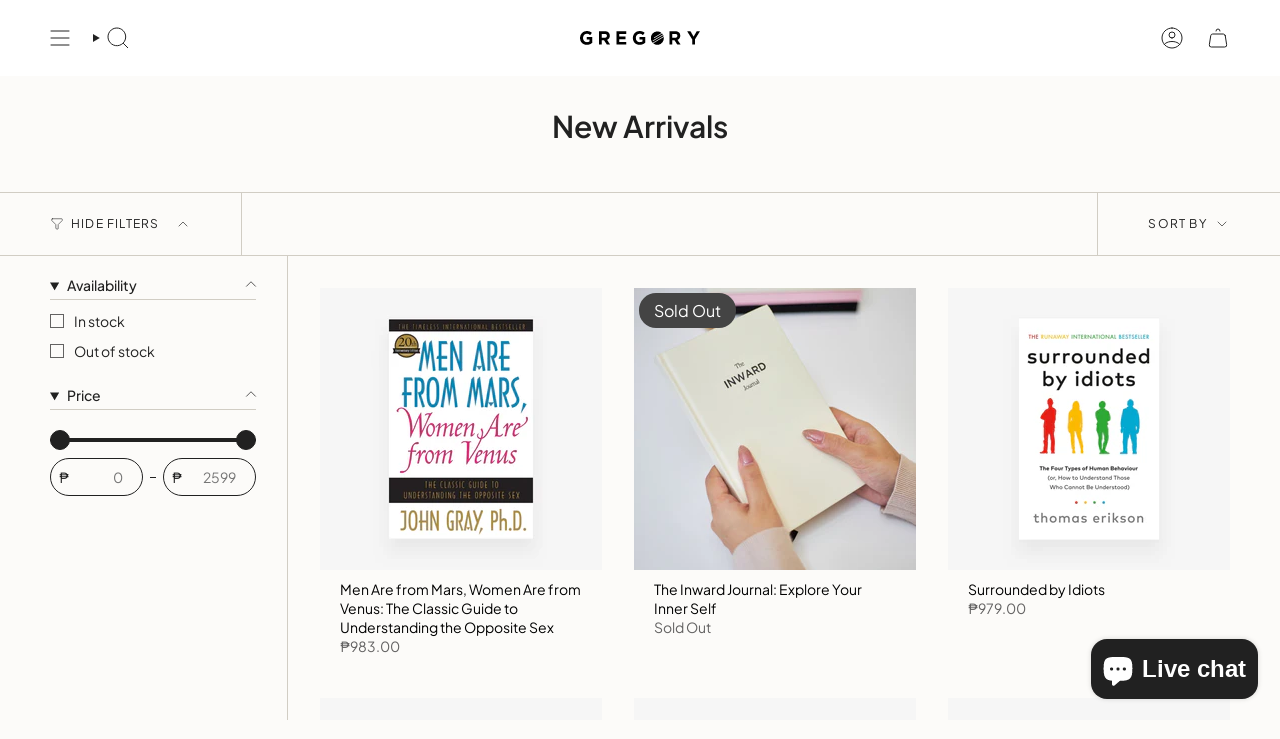

--- FILE ---
content_type: text/html; charset=utf-8
request_url: https://gregory.ph/collections/new-arrivals
body_size: 37756
content:
<!doctype html>
<html class="no-touch supports-no-cookies" lang="en">
  <head>
    <script async src="https://pagead2.googlesyndication.com/pagead/js/adsbygoogle.js?client=ca-pub-1311234346126892"
     crossorigin="anonymous"></script><meta charset="UTF-8">
<meta http-equiv="X-UA-Compatible" content="IE=edge">
<meta name="viewport" content="width=device-width,initial-scale=1"><meta name="theme-color" content="#ab8c52">
<link rel="canonical" href="https://gregory.ph/collections/new-arrivals">

<!-- ======================= Broadcast Theme V8.0.0 ========================= -->


  <link rel="icon" type="image/png" href="//gregory.ph/cdn/shop/files/Favicon.svg?crop=center&height=32&v=1690204674&width=32">

<link rel="preconnect" href="https://fonts.shopifycdn.com" crossorigin><!-- Title and description ================================================ -->


<title>
    
    New Arrivals
    
    
    
      &ndash; Gregory Books
    
  </title>


  <meta name="description" content="Gregory is an online bookstore in the Philippines. We are dedicated to pursuing our initiative to promote leadership and offer authentic self-growth books online to Filipino professionals, leaders, and entrepreneurs.

Buying books in the Philippines has become more hassle-free, accessible, and faster for everyone.">


<meta property="og:site_name" content="Gregory Books">
<meta property="og:url" content="https://gregory.ph/collections/new-arrivals">
<meta property="og:title" content="New Arrivals">
<meta property="og:type" content="product.group">
<meta property="og:description" content="Gregory is an online bookstore in the Philippines. We are dedicated to pursuing our initiative to promote leadership and offer authentic self-growth books online to Filipino professionals, leaders, and entrepreneurs.

Buying books in the Philippines has become more hassle-free, accessible, and faster for everyone."><meta name="twitter:card" content="summary_large_image">
<meta name="twitter:title" content="New Arrivals">
<meta name="twitter:description" content="Gregory is an online bookstore in the Philippines. We are dedicated to pursuing our initiative to promote leadership and offer authentic self-growth books online to Filipino professionals, leaders, and entrepreneurs.

Buying books in the Philippines has become more hassle-free, accessible, and faster for everyone.">
<!-- CSS ================================================================== -->
<style data-shopify>
  @font-face {
  font-family: "Plus Jakarta Sans";
  font-weight: 600;
  font-style: normal;
  font-display: swap;
  src: url("//gregory.ph/cdn/fonts/plus_jakarta_sans/plusjakartasans_n6.1f3e62c91e85713f64bb6ec25f414e745828c111.woff2") format("woff2"),
       url("//gregory.ph/cdn/fonts/plus_jakarta_sans/plusjakartasans_n6.24e651c4757981840acccd6d4182a0a3485dd029.woff") format("woff");
}

  @font-face {
  font-family: "Plus Jakarta Sans";
  font-weight: 400;
  font-style: normal;
  font-display: swap;
  src: url("//gregory.ph/cdn/fonts/plus_jakarta_sans/plusjakartasans_n4.d80b0f185669787ac4b44bf52c1a511eaaf37245.woff2") format("woff2"),
       url("//gregory.ph/cdn/fonts/plus_jakarta_sans/plusjakartasans_n4.4d079d103b5ee647346f5effc3692759629e07c9.woff") format("woff");
}

  @font-face {
  font-family: "Plus Jakarta Sans";
  font-weight: 400;
  font-style: normal;
  font-display: swap;
  src: url("//gregory.ph/cdn/fonts/plus_jakarta_sans/plusjakartasans_n4.d80b0f185669787ac4b44bf52c1a511eaaf37245.woff2") format("woff2"),
       url("//gregory.ph/cdn/fonts/plus_jakarta_sans/plusjakartasans_n4.4d079d103b5ee647346f5effc3692759629e07c9.woff") format("woff");
}

  @font-face {
  font-family: "Plus Jakarta Sans";
  font-weight: 400;
  font-style: normal;
  font-display: swap;
  src: url("//gregory.ph/cdn/fonts/plus_jakarta_sans/plusjakartasans_n4.d80b0f185669787ac4b44bf52c1a511eaaf37245.woff2") format("woff2"),
       url("//gregory.ph/cdn/fonts/plus_jakarta_sans/plusjakartasans_n4.4d079d103b5ee647346f5effc3692759629e07c9.woff") format("woff");
}

  @font-face {
  font-family: "Plus Jakarta Sans";
  font-weight: 400;
  font-style: normal;
  font-display: swap;
  src: url("//gregory.ph/cdn/fonts/plus_jakarta_sans/plusjakartasans_n4.d80b0f185669787ac4b44bf52c1a511eaaf37245.woff2") format("woff2"),
       url("//gregory.ph/cdn/fonts/plus_jakarta_sans/plusjakartasans_n4.4d079d103b5ee647346f5effc3692759629e07c9.woff") format("woff");
}


  
    @font-face {
  font-family: "Plus Jakarta Sans";
  font-weight: 500;
  font-style: normal;
  font-display: swap;
  src: url("//gregory.ph/cdn/fonts/plus_jakarta_sans/plusjakartasans_n5.f370e6c70c85915846580a582555356fdd24edd6.woff2") format("woff2"),
       url("//gregory.ph/cdn/fonts/plus_jakarta_sans/plusjakartasans_n5.d048651ee7cc1e6ce70bca15e35c9e318e037f58.woff") format("woff");
}

  

  
    @font-face {
  font-family: "Plus Jakarta Sans";
  font-weight: 400;
  font-style: italic;
  font-display: swap;
  src: url("//gregory.ph/cdn/fonts/plus_jakarta_sans/plusjakartasans_i4.c6dbba2f9689ea7d14727f19e62be404de792e1f.woff2") format("woff2"),
       url("//gregory.ph/cdn/fonts/plus_jakarta_sans/plusjakartasans_i4.3525555c8861fa83992736778d5ba07d2bf40826.woff") format("woff");
}

  

  
    @font-face {
  font-family: "Plus Jakarta Sans";
  font-weight: 500;
  font-style: italic;
  font-display: swap;
  src: url("//gregory.ph/cdn/fonts/plus_jakarta_sans/plusjakartasans_i5.20c7c8bb82d08dc84d46f2f9ce73016784d0eadf.woff2") format("woff2"),
       url("//gregory.ph/cdn/fonts/plus_jakarta_sans/plusjakartasans_i5.e7d40b296cacc557eca2851df89db96998110f51.woff") format("woff");
}

  

  
    @font-face {
  font-family: "Plus Jakarta Sans";
  font-weight: 500;
  font-style: normal;
  font-display: swap;
  src: url("//gregory.ph/cdn/fonts/plus_jakarta_sans/plusjakartasans_n5.f370e6c70c85915846580a582555356fdd24edd6.woff2") format("woff2"),
       url("//gregory.ph/cdn/fonts/plus_jakarta_sans/plusjakartasans_n5.d048651ee7cc1e6ce70bca15e35c9e318e037f58.woff") format("woff");
}

  

  

  
    :root,
    .color-scheme-1 {--COLOR-BG-GRADIENT: #fcfbf9;
      --COLOR-BG: #fcfbf9;
      --COLOR-BG-RGB: 252, 251, 249;

      --COLOR-BG-ACCENT: #f5f2ec;
      --COLOR-BG-ACCENT-LIGHTEN: #ffffff;

      /* === Link Color ===*/

      --COLOR-LINK: #282c2e;
      --COLOR-LINK-A50: rgba(40, 44, 46, 0.5);
      --COLOR-LINK-A70: rgba(40, 44, 46, 0.7);
      --COLOR-LINK-HOVER: rgba(40, 44, 46, 0.7);
      --COLOR-LINK-OPPOSITE: #ffffff;

      --COLOR-TEXT: #212121;
      --COLOR-TEXT-HOVER: rgba(33, 33, 33, 0.7);
      --COLOR-TEXT-LIGHT: #636262;
      --COLOR-TEXT-DARK: #000000;
      --COLOR-TEXT-A5:  rgba(33, 33, 33, 0.05);
      --COLOR-TEXT-A35: rgba(33, 33, 33, 0.35);
      --COLOR-TEXT-A50: rgba(33, 33, 33, 0.5);
      --COLOR-TEXT-A80: rgba(33, 33, 33, 0.8);


      --COLOR-BORDER: rgb(209, 205, 196);
      --COLOR-BORDER-LIGHT: #e2dfd9;
      --COLOR-BORDER-DARK: #a49c8b;
      --COLOR-BORDER-HAIRLINE: #f7f4ef;

      --overlay-bg: #00000021;

      /* === Bright color ===*/
      --COLOR-ACCENT: #ab8c52;
      --COLOR-ACCENT-HOVER: #806430;
      --COLOR-ACCENT-FADE: rgba(171, 140, 82, 0.05);
      --COLOR-ACCENT-LIGHT: #e8d4ae;

      /* === Default Cart Gradient ===*/

      --FREE-SHIPPING-GRADIENT: linear-gradient(to right, var(--COLOR-ACCENT-LIGHT) 0%, var(--accent) 100%);

      /* === Buttons ===*/
      --BTN-PRIMARY-BG: #212121;
      --BTN-PRIMARY-TEXT: #ffffff;
      --BTN-PRIMARY-BORDER: #212121;
      --BTN-PRIMARY-BORDER-A70: rgba(33, 33, 33, 0.7);

      
      
        --BTN-PRIMARY-BG-BRIGHTER: #2e2e2e;
      

      --BTN-SECONDARY-BG: #ab8c52;
      --BTN-SECONDARY-TEXT: #ffffff;
      --BTN-SECONDARY-BORDER: #ab8c52;
      --BTN-SECONDARY-BORDER-A70: rgba(171, 140, 82, 0.7);

      
      
        --BTN-SECONDARY-BG-BRIGHTER: #9a7e4a;
      

      
--COLOR-BG-BRIGHTER: #f4f0e8;

      --COLOR-BG-ALPHA-25: rgba(252, 251, 249, 0.25);
      --COLOR-BG-TRANSPARENT: rgba(252, 251, 249, 0);--COLOR-FOOTER-BG-HAIRLINE: #f7f4ef;

      /* Dynamic color variables */
      --accent: var(--COLOR-ACCENT);
      --accent-fade: var(--COLOR-ACCENT-FADE);
      --accent-hover: var(--COLOR-ACCENT-HOVER);
      --border: var(--COLOR-BORDER);
      --border-dark: var(--COLOR-BORDER-DARK);
      --border-light: var(--COLOR-BORDER-LIGHT);
      --border-hairline: var(--COLOR-BORDER-HAIRLINE);
      --bg: var(--COLOR-BG-GRADIENT, var(--COLOR-BG));
      --bg-accent: var(--COLOR-BG-ACCENT);
      --bg-accent-lighten: var(--COLOR-BG-ACCENT-LIGHTEN);
      --icons: var(--COLOR-TEXT);
      --link: var(--COLOR-LINK);
      --link-a50: var(--COLOR-LINK-A50);
      --link-a70: var(--COLOR-LINK-A70);
      --link-hover: var(--COLOR-LINK-HOVER);
      --link-opposite: var(--COLOR-LINK-OPPOSITE);
      --text: var(--COLOR-TEXT);
      --text-dark: var(--COLOR-TEXT-DARK);
      --text-light: var(--COLOR-TEXT-LIGHT);
      --text-hover: var(--COLOR-TEXT-HOVER);
      --text-a5: var(--COLOR-TEXT-A5);
      --text-a35: var(--COLOR-TEXT-A35);
      --text-a50: var(--COLOR-TEXT-A50);
      --text-a80: var(--COLOR-TEXT-A80);
    }
  
    
    .color-scheme-2 {--COLOR-BG-GRADIENT: #212121;
      --COLOR-BG: #212121;
      --COLOR-BG-RGB: 33, 33, 33;

      --COLOR-BG-ACCENT: #f5f2ec;
      --COLOR-BG-ACCENT-LIGHTEN: #ffffff;

      /* === Link Color ===*/

      --COLOR-LINK: #ffffff;
      --COLOR-LINK-A50: rgba(255, 255, 255, 0.5);
      --COLOR-LINK-A70: rgba(255, 255, 255, 0.7);
      --COLOR-LINK-HOVER: rgba(255, 255, 255, 0.7);
      --COLOR-LINK-OPPOSITE: #000000;

      --COLOR-TEXT: #ffffff;
      --COLOR-TEXT-HOVER: rgba(255, 255, 255, 0.7);
      --COLOR-TEXT-LIGHT: #bcbcbc;
      --COLOR-TEXT-DARK: #d9d9d9;
      --COLOR-TEXT-A5:  rgba(255, 255, 255, 0.05);
      --COLOR-TEXT-A35: rgba(255, 255, 255, 0.35);
      --COLOR-TEXT-A50: rgba(255, 255, 255, 0.5);
      --COLOR-TEXT-A80: rgba(255, 255, 255, 0.8);


      --COLOR-BORDER: rgb(209, 208, 206);
      --COLOR-BORDER-LIGHT: #8b8a89;
      --COLOR-BORDER-DARK: #a09e99;
      --COLOR-BORDER-HAIRLINE: #191919;

      --overlay-bg: #2121217a;

      /* === Bright color ===*/
      --COLOR-ACCENT: #212121;
      --COLOR-ACCENT-HOVER: #000000;
      --COLOR-ACCENT-FADE: rgba(33, 33, 33, 0.05);
      --COLOR-ACCENT-LIGHT: #855656;

      /* === Default Cart Gradient ===*/

      --FREE-SHIPPING-GRADIENT: linear-gradient(to right, var(--COLOR-ACCENT-LIGHT) 0%, var(--accent) 100%);

      /* === Buttons ===*/
      --BTN-PRIMARY-BG: #212121;
      --BTN-PRIMARY-TEXT: #ffffff;
      --BTN-PRIMARY-BORDER: #ffffff;
      --BTN-PRIMARY-BORDER-A70: rgba(255, 255, 255, 0.7);

      
      
        --BTN-PRIMARY-BG-BRIGHTER: #2e2e2e;
      

      --BTN-SECONDARY-BG: #ffffff;
      --BTN-SECONDARY-TEXT: #000000;
      --BTN-SECONDARY-BORDER: #212121;
      --BTN-SECONDARY-BORDER-A70: rgba(33, 33, 33, 0.7);

      
      
        --BTN-SECONDARY-BG-BRIGHTER: #f2f2f2;
      

      
--COLOR-BG-BRIGHTER: #2e2e2e;

      --COLOR-BG-ALPHA-25: rgba(33, 33, 33, 0.25);
      --COLOR-BG-TRANSPARENT: rgba(33, 33, 33, 0);--COLOR-FOOTER-BG-HAIRLINE: #292929;

      /* Dynamic color variables */
      --accent: var(--COLOR-ACCENT);
      --accent-fade: var(--COLOR-ACCENT-FADE);
      --accent-hover: var(--COLOR-ACCENT-HOVER);
      --border: var(--COLOR-BORDER);
      --border-dark: var(--COLOR-BORDER-DARK);
      --border-light: var(--COLOR-BORDER-LIGHT);
      --border-hairline: var(--COLOR-BORDER-HAIRLINE);
      --bg: var(--COLOR-BG-GRADIENT, var(--COLOR-BG));
      --bg-accent: var(--COLOR-BG-ACCENT);
      --bg-accent-lighten: var(--COLOR-BG-ACCENT-LIGHTEN);
      --icons: var(--COLOR-TEXT);
      --link: var(--COLOR-LINK);
      --link-a50: var(--COLOR-LINK-A50);
      --link-a70: var(--COLOR-LINK-A70);
      --link-hover: var(--COLOR-LINK-HOVER);
      --link-opposite: var(--COLOR-LINK-OPPOSITE);
      --text: var(--COLOR-TEXT);
      --text-dark: var(--COLOR-TEXT-DARK);
      --text-light: var(--COLOR-TEXT-LIGHT);
      --text-hover: var(--COLOR-TEXT-HOVER);
      --text-a5: var(--COLOR-TEXT-A5);
      --text-a35: var(--COLOR-TEXT-A35);
      --text-a50: var(--COLOR-TEXT-A50);
      --text-a80: var(--COLOR-TEXT-A80);
    }
  
    
    .color-scheme-3 {--COLOR-BG-GRADIENT: #f5f2ec;
      --COLOR-BG: #f5f2ec;
      --COLOR-BG-RGB: 245, 242, 236;

      --COLOR-BG-ACCENT: #ffffff;
      --COLOR-BG-ACCENT-LIGHTEN: #ffffff;

      /* === Link Color ===*/

      --COLOR-LINK: #282c2e;
      --COLOR-LINK-A50: rgba(40, 44, 46, 0.5);
      --COLOR-LINK-A70: rgba(40, 44, 46, 0.7);
      --COLOR-LINK-HOVER: rgba(40, 44, 46, 0.7);
      --COLOR-LINK-OPPOSITE: #ffffff;

      --COLOR-TEXT: #212121;
      --COLOR-TEXT-HOVER: rgba(33, 33, 33, 0.7);
      --COLOR-TEXT-LIGHT: #61605e;
      --COLOR-TEXT-DARK: #000000;
      --COLOR-TEXT-A5:  rgba(33, 33, 33, 0.05);
      --COLOR-TEXT-A35: rgba(33, 33, 33, 0.35);
      --COLOR-TEXT-A50: rgba(33, 33, 33, 0.5);
      --COLOR-TEXT-A80: rgba(33, 33, 33, 0.8);


      --COLOR-BORDER: rgb(209, 205, 196);
      --COLOR-BORDER-LIGHT: #dfdcd4;
      --COLOR-BORDER-DARK: #a49c8b;
      --COLOR-BORDER-HAIRLINE: #f0ebe2;

      --overlay-bg: #000000;

      /* === Bright color ===*/
      --COLOR-ACCENT: #ab8c52;
      --COLOR-ACCENT-HOVER: #806430;
      --COLOR-ACCENT-FADE: rgba(171, 140, 82, 0.05);
      --COLOR-ACCENT-LIGHT: #e8d4ae;

      /* === Default Cart Gradient ===*/

      --FREE-SHIPPING-GRADIENT: linear-gradient(to right, var(--COLOR-ACCENT-LIGHT) 0%, var(--accent) 100%);

      /* === Buttons ===*/
      --BTN-PRIMARY-BG: #212121;
      --BTN-PRIMARY-TEXT: #ffffff;
      --BTN-PRIMARY-BORDER: #212121;
      --BTN-PRIMARY-BORDER-A70: rgba(33, 33, 33, 0.7);

      
      
        --BTN-PRIMARY-BG-BRIGHTER: #2e2e2e;
      

      --BTN-SECONDARY-BG: #ab8c52;
      --BTN-SECONDARY-TEXT: #ffffff;
      --BTN-SECONDARY-BORDER: #ab8c52;
      --BTN-SECONDARY-BORDER-A70: rgba(171, 140, 82, 0.7);

      
      
        --BTN-SECONDARY-BG-BRIGHTER: #9a7e4a;
      

      
--COLOR-BG-BRIGHTER: #ece7db;

      --COLOR-BG-ALPHA-25: rgba(245, 242, 236, 0.25);
      --COLOR-BG-TRANSPARENT: rgba(245, 242, 236, 0);--COLOR-FOOTER-BG-HAIRLINE: #f0ebe2;

      /* Dynamic color variables */
      --accent: var(--COLOR-ACCENT);
      --accent-fade: var(--COLOR-ACCENT-FADE);
      --accent-hover: var(--COLOR-ACCENT-HOVER);
      --border: var(--COLOR-BORDER);
      --border-dark: var(--COLOR-BORDER-DARK);
      --border-light: var(--COLOR-BORDER-LIGHT);
      --border-hairline: var(--COLOR-BORDER-HAIRLINE);
      --bg: var(--COLOR-BG-GRADIENT, var(--COLOR-BG));
      --bg-accent: var(--COLOR-BG-ACCENT);
      --bg-accent-lighten: var(--COLOR-BG-ACCENT-LIGHTEN);
      --icons: var(--COLOR-TEXT);
      --link: var(--COLOR-LINK);
      --link-a50: var(--COLOR-LINK-A50);
      --link-a70: var(--COLOR-LINK-A70);
      --link-hover: var(--COLOR-LINK-HOVER);
      --link-opposite: var(--COLOR-LINK-OPPOSITE);
      --text: var(--COLOR-TEXT);
      --text-dark: var(--COLOR-TEXT-DARK);
      --text-light: var(--COLOR-TEXT-LIGHT);
      --text-hover: var(--COLOR-TEXT-HOVER);
      --text-a5: var(--COLOR-TEXT-A5);
      --text-a35: var(--COLOR-TEXT-A35);
      --text-a50: var(--COLOR-TEXT-A50);
      --text-a80: var(--COLOR-TEXT-A80);
    }
  
    
    .color-scheme-4 {--COLOR-BG-GRADIENT: #b0a38b;
      --COLOR-BG: #b0a38b;
      --COLOR-BG-RGB: 176, 163, 139;

      --COLOR-BG-ACCENT: #f5f2ec;
      --COLOR-BG-ACCENT-LIGHTEN: #ffffff;

      /* === Link Color ===*/

      --COLOR-LINK: #282c2e;
      --COLOR-LINK-A50: rgba(40, 44, 46, 0.5);
      --COLOR-LINK-A70: rgba(40, 44, 46, 0.7);
      --COLOR-LINK-HOVER: rgba(40, 44, 46, 0.7);
      --COLOR-LINK-OPPOSITE: #ffffff;

      --COLOR-TEXT: #212121;
      --COLOR-TEXT-HOVER: rgba(33, 33, 33, 0.7);
      --COLOR-TEXT-LIGHT: #4c4841;
      --COLOR-TEXT-DARK: #000000;
      --COLOR-TEXT-A5:  rgba(33, 33, 33, 0.05);
      --COLOR-TEXT-A35: rgba(33, 33, 33, 0.35);
      --COLOR-TEXT-A50: rgba(33, 33, 33, 0.5);
      --COLOR-TEXT-A80: rgba(33, 33, 33, 0.8);


      --COLOR-BORDER: rgb(243, 243, 243);
      --COLOR-BORDER-LIGHT: #d8d3c9;
      --COLOR-BORDER-DARK: #c0c0c0;
      --COLOR-BORDER-HAIRLINE: #aa9c82;

      --overlay-bg: #000000;

      /* === Bright color ===*/
      --COLOR-ACCENT: #ab8c52;
      --COLOR-ACCENT-HOVER: #806430;
      --COLOR-ACCENT-FADE: rgba(171, 140, 82, 0.05);
      --COLOR-ACCENT-LIGHT: #e8d4ae;

      /* === Default Cart Gradient ===*/

      --FREE-SHIPPING-GRADIENT: linear-gradient(to right, var(--COLOR-ACCENT-LIGHT) 0%, var(--accent) 100%);

      /* === Buttons ===*/
      --BTN-PRIMARY-BG: #212121;
      --BTN-PRIMARY-TEXT: #ffffff;
      --BTN-PRIMARY-BORDER: #ffffff;
      --BTN-PRIMARY-BORDER-A70: rgba(255, 255, 255, 0.7);

      
      
        --BTN-PRIMARY-BG-BRIGHTER: #2e2e2e;
      

      --BTN-SECONDARY-BG: #ab8c52;
      --BTN-SECONDARY-TEXT: #ffffff;
      --BTN-SECONDARY-BORDER: #ab8c52;
      --BTN-SECONDARY-BORDER-A70: rgba(171, 140, 82, 0.7);

      
      
        --BTN-SECONDARY-BG-BRIGHTER: #9a7e4a;
      

      
--COLOR-BG-BRIGHTER: #a6977c;

      --COLOR-BG-ALPHA-25: rgba(176, 163, 139, 0.25);
      --COLOR-BG-TRANSPARENT: rgba(176, 163, 139, 0);--COLOR-FOOTER-BG-HAIRLINE: #aa9c82;

      /* Dynamic color variables */
      --accent: var(--COLOR-ACCENT);
      --accent-fade: var(--COLOR-ACCENT-FADE);
      --accent-hover: var(--COLOR-ACCENT-HOVER);
      --border: var(--COLOR-BORDER);
      --border-dark: var(--COLOR-BORDER-DARK);
      --border-light: var(--COLOR-BORDER-LIGHT);
      --border-hairline: var(--COLOR-BORDER-HAIRLINE);
      --bg: var(--COLOR-BG-GRADIENT, var(--COLOR-BG));
      --bg-accent: var(--COLOR-BG-ACCENT);
      --bg-accent-lighten: var(--COLOR-BG-ACCENT-LIGHTEN);
      --icons: var(--COLOR-TEXT);
      --link: var(--COLOR-LINK);
      --link-a50: var(--COLOR-LINK-A50);
      --link-a70: var(--COLOR-LINK-A70);
      --link-hover: var(--COLOR-LINK-HOVER);
      --link-opposite: var(--COLOR-LINK-OPPOSITE);
      --text: var(--COLOR-TEXT);
      --text-dark: var(--COLOR-TEXT-DARK);
      --text-light: var(--COLOR-TEXT-LIGHT);
      --text-hover: var(--COLOR-TEXT-HOVER);
      --text-a5: var(--COLOR-TEXT-A5);
      --text-a35: var(--COLOR-TEXT-A35);
      --text-a50: var(--COLOR-TEXT-A50);
      --text-a80: var(--COLOR-TEXT-A80);
    }
  
    
    .color-scheme-5 {--COLOR-BG-GRADIENT: #ffffff73;
      --COLOR-BG: #ffffff73;
      --COLOR-BG-RGB: 255, 255, 255;

      --COLOR-BG-ACCENT: #f5f2ec;
      --COLOR-BG-ACCENT-LIGHTEN: #ffffff;

      /* === Link Color ===*/

      --COLOR-LINK: #282c2e;
      --COLOR-LINK-A50: rgba(40, 44, 46, 0.5);
      --COLOR-LINK-A70: rgba(40, 44, 46, 0.7);
      --COLOR-LINK-HOVER: rgba(40, 44, 46, 0.7);
      --COLOR-LINK-OPPOSITE: #ffffff;

      --COLOR-TEXT: #2121218a;
      --COLOR-TEXT-HOVER: rgba(33, 33, 33, 0.7);
      --COLOR-TEXT-LIGHT: rgba(100, 100, 100, 0.52);
      --COLOR-TEXT-DARK: rgba(0, 0, 0, 0.54);
      --COLOR-TEXT-A5:  rgba(33, 33, 33, 0.05);
      --COLOR-TEXT-A35: rgba(33, 33, 33, 0.35);
      --COLOR-TEXT-A50: rgba(33, 33, 33, 0.5);
      --COLOR-TEXT-A80: rgba(33, 33, 33, 0.8);


      --COLOR-BORDER: rgb(243, 243, 243);
      --COLOR-BORDER-LIGHT: rgba(248, 248, 248, 0.78);
      --COLOR-BORDER-DARK: #c0c0c0;
      --COLOR-BORDER-HAIRLINE: rgba(247, 247, 247, 0.45);

      --overlay-bg: #644d3e59;

      /* === Bright color ===*/
      --COLOR-ACCENT: #ab8c52;
      --COLOR-ACCENT-HOVER: #806430;
      --COLOR-ACCENT-FADE: rgba(171, 140, 82, 0.05);
      --COLOR-ACCENT-LIGHT: #e8d4ae;

      /* === Default Cart Gradient ===*/

      --FREE-SHIPPING-GRADIENT: linear-gradient(to right, var(--COLOR-ACCENT-LIGHT) 0%, var(--accent) 100%);

      /* === Buttons ===*/
      --BTN-PRIMARY-BG: #212121;
      --BTN-PRIMARY-TEXT: #ffffff;
      --BTN-PRIMARY-BORDER: #212121;
      --BTN-PRIMARY-BORDER-A70: rgba(33, 33, 33, 0.7);

      
      
        --BTN-PRIMARY-BG-BRIGHTER: #2e2e2e;
      

      --BTN-SECONDARY-BG: #ab8c52;
      --BTN-SECONDARY-TEXT: #ffffff;
      --BTN-SECONDARY-BORDER: #ab8c52;
      --BTN-SECONDARY-BORDER-A70: rgba(171, 140, 82, 0.7);

      
      
        --BTN-SECONDARY-BG-BRIGHTER: #9a7e4a;
      

      
--COLOR-BG-BRIGHTER: rgba(242, 242, 242, 0.45);

      --COLOR-BG-ALPHA-25: rgba(255, 255, 255, 0.25);
      --COLOR-BG-TRANSPARENT: rgba(255, 255, 255, 0);--COLOR-FOOTER-BG-HAIRLINE: rgba(247, 247, 247, 0.45);

      /* Dynamic color variables */
      --accent: var(--COLOR-ACCENT);
      --accent-fade: var(--COLOR-ACCENT-FADE);
      --accent-hover: var(--COLOR-ACCENT-HOVER);
      --border: var(--COLOR-BORDER);
      --border-dark: var(--COLOR-BORDER-DARK);
      --border-light: var(--COLOR-BORDER-LIGHT);
      --border-hairline: var(--COLOR-BORDER-HAIRLINE);
      --bg: var(--COLOR-BG-GRADIENT, var(--COLOR-BG));
      --bg-accent: var(--COLOR-BG-ACCENT);
      --bg-accent-lighten: var(--COLOR-BG-ACCENT-LIGHTEN);
      --icons: var(--COLOR-TEXT);
      --link: var(--COLOR-LINK);
      --link-a50: var(--COLOR-LINK-A50);
      --link-a70: var(--COLOR-LINK-A70);
      --link-hover: var(--COLOR-LINK-HOVER);
      --link-opposite: var(--COLOR-LINK-OPPOSITE);
      --text: var(--COLOR-TEXT);
      --text-dark: var(--COLOR-TEXT-DARK);
      --text-light: var(--COLOR-TEXT-LIGHT);
      --text-hover: var(--COLOR-TEXT-HOVER);
      --text-a5: var(--COLOR-TEXT-A5);
      --text-a35: var(--COLOR-TEXT-A35);
      --text-a50: var(--COLOR-TEXT-A50);
      --text-a80: var(--COLOR-TEXT-A80);
    }
  
    
    .color-scheme-6 {--COLOR-BG-GRADIENT: #fcfbf9;
      --COLOR-BG: #fcfbf9;
      --COLOR-BG-RGB: 252, 251, 249;

      --COLOR-BG-ACCENT: #f5f2ec;
      --COLOR-BG-ACCENT-LIGHTEN: #ffffff;

      /* === Link Color ===*/

      --COLOR-LINK: #282c2e;
      --COLOR-LINK-A50: rgba(40, 44, 46, 0.5);
      --COLOR-LINK-A70: rgba(40, 44, 46, 0.7);
      --COLOR-LINK-HOVER: rgba(40, 44, 46, 0.7);
      --COLOR-LINK-OPPOSITE: #ffffff;

      --COLOR-TEXT: #212121;
      --COLOR-TEXT-HOVER: rgba(33, 33, 33, 0.7);
      --COLOR-TEXT-LIGHT: #636262;
      --COLOR-TEXT-DARK: #000000;
      --COLOR-TEXT-A5:  rgba(33, 33, 33, 0.05);
      --COLOR-TEXT-A35: rgba(33, 33, 33, 0.35);
      --COLOR-TEXT-A50: rgba(33, 33, 33, 0.5);
      --COLOR-TEXT-A80: rgba(33, 33, 33, 0.8);


      --COLOR-BORDER: rgb(209, 208, 206);
      --COLOR-BORDER-LIGHT: #e2e1df;
      --COLOR-BORDER-DARK: #a09e99;
      --COLOR-BORDER-HAIRLINE: #f7f4ef;

      --overlay-bg: #000000;

      /* === Bright color ===*/
      --COLOR-ACCENT: #ab8c52;
      --COLOR-ACCENT-HOVER: #806430;
      --COLOR-ACCENT-FADE: rgba(171, 140, 82, 0.05);
      --COLOR-ACCENT-LIGHT: #e8d4ae;

      /* === Default Cart Gradient ===*/

      --FREE-SHIPPING-GRADIENT: linear-gradient(to right, var(--COLOR-ACCENT-LIGHT) 0%, var(--accent) 100%);

      /* === Buttons ===*/
      --BTN-PRIMARY-BG: #ffffff;
      --BTN-PRIMARY-TEXT: #212121;
      --BTN-PRIMARY-BORDER: #ffffff;
      --BTN-PRIMARY-BORDER-A70: rgba(255, 255, 255, 0.7);

      
      
        --BTN-PRIMARY-BG-BRIGHTER: #f2f2f2;
      

      --BTN-SECONDARY-BG: #ab8c52;
      --BTN-SECONDARY-TEXT: #ffffff;
      --BTN-SECONDARY-BORDER: #ab8c52;
      --BTN-SECONDARY-BORDER-A70: rgba(171, 140, 82, 0.7);

      
      
        --BTN-SECONDARY-BG-BRIGHTER: #9a7e4a;
      

      
--COLOR-BG-BRIGHTER: #f4f0e8;

      --COLOR-BG-ALPHA-25: rgba(252, 251, 249, 0.25);
      --COLOR-BG-TRANSPARENT: rgba(252, 251, 249, 0);--COLOR-FOOTER-BG-HAIRLINE: #f7f4ef;

      /* Dynamic color variables */
      --accent: var(--COLOR-ACCENT);
      --accent-fade: var(--COLOR-ACCENT-FADE);
      --accent-hover: var(--COLOR-ACCENT-HOVER);
      --border: var(--COLOR-BORDER);
      --border-dark: var(--COLOR-BORDER-DARK);
      --border-light: var(--COLOR-BORDER-LIGHT);
      --border-hairline: var(--COLOR-BORDER-HAIRLINE);
      --bg: var(--COLOR-BG-GRADIENT, var(--COLOR-BG));
      --bg-accent: var(--COLOR-BG-ACCENT);
      --bg-accent-lighten: var(--COLOR-BG-ACCENT-LIGHTEN);
      --icons: var(--COLOR-TEXT);
      --link: var(--COLOR-LINK);
      --link-a50: var(--COLOR-LINK-A50);
      --link-a70: var(--COLOR-LINK-A70);
      --link-hover: var(--COLOR-LINK-HOVER);
      --link-opposite: var(--COLOR-LINK-OPPOSITE);
      --text: var(--COLOR-TEXT);
      --text-dark: var(--COLOR-TEXT-DARK);
      --text-light: var(--COLOR-TEXT-LIGHT);
      --text-hover: var(--COLOR-TEXT-HOVER);
      --text-a5: var(--COLOR-TEXT-A5);
      --text-a35: var(--COLOR-TEXT-A35);
      --text-a50: var(--COLOR-TEXT-A50);
      --text-a80: var(--COLOR-TEXT-A80);
    }
  
    
    .color-scheme-7 {--COLOR-BG-GRADIENT: #f5f2ec;
      --COLOR-BG: #f5f2ec;
      --COLOR-BG-RGB: 245, 242, 236;

      --COLOR-BG-ACCENT: #f5f2ec;
      --COLOR-BG-ACCENT-LIGHTEN: #ffffff;

      /* === Link Color ===*/

      --COLOR-LINK: #282c2e;
      --COLOR-LINK-A50: rgba(40, 44, 46, 0.5);
      --COLOR-LINK-A70: rgba(40, 44, 46, 0.7);
      --COLOR-LINK-HOVER: rgba(40, 44, 46, 0.7);
      --COLOR-LINK-OPPOSITE: #ffffff;

      --COLOR-TEXT: #685a3f;
      --COLOR-TEXT-HOVER: rgba(104, 90, 63, 0.7);
      --COLOR-TEXT-LIGHT: #928873;
      --COLOR-TEXT-DARK: #3d321e;
      --COLOR-TEXT-A5:  rgba(104, 90, 63, 0.05);
      --COLOR-TEXT-A35: rgba(104, 90, 63, 0.35);
      --COLOR-TEXT-A50: rgba(104, 90, 63, 0.5);
      --COLOR-TEXT-A80: rgba(104, 90, 63, 0.8);


      --COLOR-BORDER: rgb(209, 205, 196);
      --COLOR-BORDER-LIGHT: #dfdcd4;
      --COLOR-BORDER-DARK: #a49c8b;
      --COLOR-BORDER-HAIRLINE: #f0ebe2;

      --overlay-bg: #000000;

      /* === Bright color ===*/
      --COLOR-ACCENT: #ab8c52;
      --COLOR-ACCENT-HOVER: #806430;
      --COLOR-ACCENT-FADE: rgba(171, 140, 82, 0.05);
      --COLOR-ACCENT-LIGHT: #e8d4ae;

      /* === Default Cart Gradient ===*/

      --FREE-SHIPPING-GRADIENT: linear-gradient(to right, var(--COLOR-ACCENT-LIGHT) 0%, var(--accent) 100%);

      /* === Buttons ===*/
      --BTN-PRIMARY-BG: #212121;
      --BTN-PRIMARY-TEXT: #ffffff;
      --BTN-PRIMARY-BORDER: #212121;
      --BTN-PRIMARY-BORDER-A70: rgba(33, 33, 33, 0.7);

      
      
        --BTN-PRIMARY-BG-BRIGHTER: #2e2e2e;
      

      --BTN-SECONDARY-BG: #ab8c52;
      --BTN-SECONDARY-TEXT: #ffffff;
      --BTN-SECONDARY-BORDER: #ab8c52;
      --BTN-SECONDARY-BORDER-A70: rgba(171, 140, 82, 0.7);

      
      
        --BTN-SECONDARY-BG-BRIGHTER: #9a7e4a;
      

      
--COLOR-BG-BRIGHTER: #ece7db;

      --COLOR-BG-ALPHA-25: rgba(245, 242, 236, 0.25);
      --COLOR-BG-TRANSPARENT: rgba(245, 242, 236, 0);--COLOR-FOOTER-BG-HAIRLINE: #f0ebe2;

      /* Dynamic color variables */
      --accent: var(--COLOR-ACCENT);
      --accent-fade: var(--COLOR-ACCENT-FADE);
      --accent-hover: var(--COLOR-ACCENT-HOVER);
      --border: var(--COLOR-BORDER);
      --border-dark: var(--COLOR-BORDER-DARK);
      --border-light: var(--COLOR-BORDER-LIGHT);
      --border-hairline: var(--COLOR-BORDER-HAIRLINE);
      --bg: var(--COLOR-BG-GRADIENT, var(--COLOR-BG));
      --bg-accent: var(--COLOR-BG-ACCENT);
      --bg-accent-lighten: var(--COLOR-BG-ACCENT-LIGHTEN);
      --icons: var(--COLOR-TEXT);
      --link: var(--COLOR-LINK);
      --link-a50: var(--COLOR-LINK-A50);
      --link-a70: var(--COLOR-LINK-A70);
      --link-hover: var(--COLOR-LINK-HOVER);
      --link-opposite: var(--COLOR-LINK-OPPOSITE);
      --text: var(--COLOR-TEXT);
      --text-dark: var(--COLOR-TEXT-DARK);
      --text-light: var(--COLOR-TEXT-LIGHT);
      --text-hover: var(--COLOR-TEXT-HOVER);
      --text-a5: var(--COLOR-TEXT-A5);
      --text-a35: var(--COLOR-TEXT-A35);
      --text-a50: var(--COLOR-TEXT-A50);
      --text-a80: var(--COLOR-TEXT-A80);
    }
  
    
    .color-scheme-8 {--COLOR-BG-GRADIENT: #eae6dd;
      --COLOR-BG: #eae6dd;
      --COLOR-BG-RGB: 234, 230, 221;

      --COLOR-BG-ACCENT: #f5f2ec;
      --COLOR-BG-ACCENT-LIGHTEN: #ffffff;

      /* === Link Color ===*/

      --COLOR-LINK: #282c2e;
      --COLOR-LINK-A50: rgba(40, 44, 46, 0.5);
      --COLOR-LINK-A70: rgba(40, 44, 46, 0.7);
      --COLOR-LINK-HOVER: rgba(40, 44, 46, 0.7);
      --COLOR-LINK-OPPOSITE: #ffffff;

      --COLOR-TEXT: #212121;
      --COLOR-TEXT-HOVER: rgba(33, 33, 33, 0.7);
      --COLOR-TEXT-LIGHT: #5d5c59;
      --COLOR-TEXT-DARK: #000000;
      --COLOR-TEXT-A5:  rgba(33, 33, 33, 0.05);
      --COLOR-TEXT-A35: rgba(33, 33, 33, 0.35);
      --COLOR-TEXT-A50: rgba(33, 33, 33, 0.5);
      --COLOR-TEXT-A80: rgba(33, 33, 33, 0.8);


      --COLOR-BORDER: rgb(209, 205, 196);
      --COLOR-BORDER-LIGHT: #dbd7ce;
      --COLOR-BORDER-DARK: #a49c8b;
      --COLOR-BORDER-HAIRLINE: #e4dfd4;

      --overlay-bg: #000000;

      /* === Bright color ===*/
      --COLOR-ACCENT: #ab8c52;
      --COLOR-ACCENT-HOVER: #806430;
      --COLOR-ACCENT-FADE: rgba(171, 140, 82, 0.05);
      --COLOR-ACCENT-LIGHT: #e8d4ae;

      /* === Default Cart Gradient ===*/

      --FREE-SHIPPING-GRADIENT: linear-gradient(to right, var(--COLOR-ACCENT-LIGHT) 0%, var(--accent) 100%);

      /* === Buttons ===*/
      --BTN-PRIMARY-BG: #212121;
      --BTN-PRIMARY-TEXT: #ffffff;
      --BTN-PRIMARY-BORDER: #212121;
      --BTN-PRIMARY-BORDER-A70: rgba(33, 33, 33, 0.7);

      
      
        --BTN-PRIMARY-BG-BRIGHTER: #2e2e2e;
      

      --BTN-SECONDARY-BG: #ab8c52;
      --BTN-SECONDARY-TEXT: #ffffff;
      --BTN-SECONDARY-BORDER: #ab8c52;
      --BTN-SECONDARY-BORDER-A70: rgba(171, 140, 82, 0.7);

      
      
        --BTN-SECONDARY-BG-BRIGHTER: #9a7e4a;
      

      
--COLOR-BG-BRIGHTER: #e0dacd;

      --COLOR-BG-ALPHA-25: rgba(234, 230, 221, 0.25);
      --COLOR-BG-TRANSPARENT: rgba(234, 230, 221, 0);--COLOR-FOOTER-BG-HAIRLINE: #e4dfd4;

      /* Dynamic color variables */
      --accent: var(--COLOR-ACCENT);
      --accent-fade: var(--COLOR-ACCENT-FADE);
      --accent-hover: var(--COLOR-ACCENT-HOVER);
      --border: var(--COLOR-BORDER);
      --border-dark: var(--COLOR-BORDER-DARK);
      --border-light: var(--COLOR-BORDER-LIGHT);
      --border-hairline: var(--COLOR-BORDER-HAIRLINE);
      --bg: var(--COLOR-BG-GRADIENT, var(--COLOR-BG));
      --bg-accent: var(--COLOR-BG-ACCENT);
      --bg-accent-lighten: var(--COLOR-BG-ACCENT-LIGHTEN);
      --icons: var(--COLOR-TEXT);
      --link: var(--COLOR-LINK);
      --link-a50: var(--COLOR-LINK-A50);
      --link-a70: var(--COLOR-LINK-A70);
      --link-hover: var(--COLOR-LINK-HOVER);
      --link-opposite: var(--COLOR-LINK-OPPOSITE);
      --text: var(--COLOR-TEXT);
      --text-dark: var(--COLOR-TEXT-DARK);
      --text-light: var(--COLOR-TEXT-LIGHT);
      --text-hover: var(--COLOR-TEXT-HOVER);
      --text-a5: var(--COLOR-TEXT-A5);
      --text-a35: var(--COLOR-TEXT-A35);
      --text-a50: var(--COLOR-TEXT-A50);
      --text-a80: var(--COLOR-TEXT-A80);
    }
  
    
    .color-scheme-9 {--COLOR-BG-GRADIENT: #aecfb8;
      --COLOR-BG: #aecfb8;
      --COLOR-BG-RGB: 174, 207, 184;

      --COLOR-BG-ACCENT: #f5f2ec;
      --COLOR-BG-ACCENT-LIGHTEN: #ffffff;

      /* === Link Color ===*/

      --COLOR-LINK: #282c2e;
      --COLOR-LINK-A50: rgba(40, 44, 46, 0.5);
      --COLOR-LINK-A70: rgba(40, 44, 46, 0.7);
      --COLOR-LINK-HOVER: rgba(40, 44, 46, 0.7);
      --COLOR-LINK-OPPOSITE: #ffffff;

      --COLOR-TEXT: #212121;
      --COLOR-TEXT-HOVER: rgba(33, 33, 33, 0.7);
      --COLOR-TEXT-LIGHT: #4b554e;
      --COLOR-TEXT-DARK: #000000;
      --COLOR-TEXT-A5:  rgba(33, 33, 33, 0.05);
      --COLOR-TEXT-A35: rgba(33, 33, 33, 0.35);
      --COLOR-TEXT-A50: rgba(33, 33, 33, 0.5);
      --COLOR-TEXT-A80: rgba(33, 33, 33, 0.8);


      --COLOR-BORDER: rgb(234, 234, 234);
      --COLOR-BORDER-LIGHT: #d2dfd6;
      --COLOR-BORDER-DARK: #b7b7b7;
      --COLOR-BORDER-HAIRLINE: #a4c9b0;

      --overlay-bg: #000000;

      /* === Bright color ===*/
      --COLOR-ACCENT: #ab8c52;
      --COLOR-ACCENT-HOVER: #806430;
      --COLOR-ACCENT-FADE: rgba(171, 140, 82, 0.05);
      --COLOR-ACCENT-LIGHT: #e8d4ae;

      /* === Default Cart Gradient ===*/

      --FREE-SHIPPING-GRADIENT: linear-gradient(to right, var(--COLOR-ACCENT-LIGHT) 0%, var(--accent) 100%);

      /* === Buttons ===*/
      --BTN-PRIMARY-BG: #212121;
      --BTN-PRIMARY-TEXT: #ffffff;
      --BTN-PRIMARY-BORDER: #212121;
      --BTN-PRIMARY-BORDER-A70: rgba(33, 33, 33, 0.7);

      
      
        --BTN-PRIMARY-BG-BRIGHTER: #2e2e2e;
      

      --BTN-SECONDARY-BG: #f5f2ec;
      --BTN-SECONDARY-TEXT: #212121;
      --BTN-SECONDARY-BORDER: #f5f2ec;
      --BTN-SECONDARY-BORDER-A70: rgba(245, 242, 236, 0.7);

      
      
        --BTN-SECONDARY-BG-BRIGHTER: #ece7db;
      

      
--COLOR-BG-BRIGHTER: #9ec6aa;

      --COLOR-BG-ALPHA-25: rgba(174, 207, 184, 0.25);
      --COLOR-BG-TRANSPARENT: rgba(174, 207, 184, 0);--COLOR-FOOTER-BG-HAIRLINE: #a4c9b0;

      /* Dynamic color variables */
      --accent: var(--COLOR-ACCENT);
      --accent-fade: var(--COLOR-ACCENT-FADE);
      --accent-hover: var(--COLOR-ACCENT-HOVER);
      --border: var(--COLOR-BORDER);
      --border-dark: var(--COLOR-BORDER-DARK);
      --border-light: var(--COLOR-BORDER-LIGHT);
      --border-hairline: var(--COLOR-BORDER-HAIRLINE);
      --bg: var(--COLOR-BG-GRADIENT, var(--COLOR-BG));
      --bg-accent: var(--COLOR-BG-ACCENT);
      --bg-accent-lighten: var(--COLOR-BG-ACCENT-LIGHTEN);
      --icons: var(--COLOR-TEXT);
      --link: var(--COLOR-LINK);
      --link-a50: var(--COLOR-LINK-A50);
      --link-a70: var(--COLOR-LINK-A70);
      --link-hover: var(--COLOR-LINK-HOVER);
      --link-opposite: var(--COLOR-LINK-OPPOSITE);
      --text: var(--COLOR-TEXT);
      --text-dark: var(--COLOR-TEXT-DARK);
      --text-light: var(--COLOR-TEXT-LIGHT);
      --text-hover: var(--COLOR-TEXT-HOVER);
      --text-a5: var(--COLOR-TEXT-A5);
      --text-a35: var(--COLOR-TEXT-A35);
      --text-a50: var(--COLOR-TEXT-A50);
      --text-a80: var(--COLOR-TEXT-A80);
    }
  
    
    .color-scheme-10 {--COLOR-BG-GRADIENT: rgba(0,0,0,0);
      --COLOR-BG: rgba(0,0,0,0);
      --COLOR-BG-RGB: 0, 0, 0;

      --COLOR-BG-ACCENT: #f5f2ec;
      --COLOR-BG-ACCENT-LIGHTEN: #ffffff;

      /* === Link Color ===*/

      --COLOR-LINK: #282c2e;
      --COLOR-LINK-A50: rgba(40, 44, 46, 0.5);
      --COLOR-LINK-A70: rgba(40, 44, 46, 0.7);
      --COLOR-LINK-HOVER: rgba(40, 44, 46, 0.7);
      --COLOR-LINK-OPPOSITE: #ffffff;

      --COLOR-TEXT: #ffffff;
      --COLOR-TEXT-HOVER: rgba(255, 255, 255, 0.7);
      --COLOR-TEXT-LIGHT: rgba(179, 179, 179, 0.7);
      --COLOR-TEXT-DARK: #d9d9d9;
      --COLOR-TEXT-A5:  rgba(255, 255, 255, 0.05);
      --COLOR-TEXT-A35: rgba(255, 255, 255, 0.35);
      --COLOR-TEXT-A50: rgba(255, 255, 255, 0.5);
      --COLOR-TEXT-A80: rgba(255, 255, 255, 0.8);


      --COLOR-BORDER: rgb(209, 205, 196);
      --COLOR-BORDER-LIGHT: rgba(125, 123, 118, 0.6);
      --COLOR-BORDER-DARK: #a49c8b;
      --COLOR-BORDER-HAIRLINE: rgba(0, 0, 0, 0.0);

      --overlay-bg: #000000;

      /* === Bright color ===*/
      --COLOR-ACCENT: #ab8c52;
      --COLOR-ACCENT-HOVER: #806430;
      --COLOR-ACCENT-FADE: rgba(171, 140, 82, 0.05);
      --COLOR-ACCENT-LIGHT: #e8d4ae;

      /* === Default Cart Gradient ===*/

      --FREE-SHIPPING-GRADIENT: linear-gradient(to right, var(--COLOR-ACCENT-LIGHT) 0%, var(--accent) 100%);

      /* === Buttons ===*/
      --BTN-PRIMARY-BG: #212121;
      --BTN-PRIMARY-TEXT: #ffffff;
      --BTN-PRIMARY-BORDER: #ffffff;
      --BTN-PRIMARY-BORDER-A70: rgba(255, 255, 255, 0.7);

      
      
        --BTN-PRIMARY-BG-BRIGHTER: #2e2e2e;
      

      --BTN-SECONDARY-BG: #ab8c52;
      --BTN-SECONDARY-TEXT: #ffffff;
      --BTN-SECONDARY-BORDER: #ab8c52;
      --BTN-SECONDARY-BORDER-A70: rgba(171, 140, 82, 0.7);

      
      
        --BTN-SECONDARY-BG-BRIGHTER: #9a7e4a;
      

      
--COLOR-BG-BRIGHTER: rgba(26, 26, 26, 0.0);

      --COLOR-BG-ALPHA-25: rgba(0, 0, 0, 0.25);
      --COLOR-BG-TRANSPARENT: rgba(0, 0, 0, 0);--COLOR-FOOTER-BG-HAIRLINE: rgba(8, 8, 8, 0.0);

      /* Dynamic color variables */
      --accent: var(--COLOR-ACCENT);
      --accent-fade: var(--COLOR-ACCENT-FADE);
      --accent-hover: var(--COLOR-ACCENT-HOVER);
      --border: var(--COLOR-BORDER);
      --border-dark: var(--COLOR-BORDER-DARK);
      --border-light: var(--COLOR-BORDER-LIGHT);
      --border-hairline: var(--COLOR-BORDER-HAIRLINE);
      --bg: var(--COLOR-BG-GRADIENT, var(--COLOR-BG));
      --bg-accent: var(--COLOR-BG-ACCENT);
      --bg-accent-lighten: var(--COLOR-BG-ACCENT-LIGHTEN);
      --icons: var(--COLOR-TEXT);
      --link: var(--COLOR-LINK);
      --link-a50: var(--COLOR-LINK-A50);
      --link-a70: var(--COLOR-LINK-A70);
      --link-hover: var(--COLOR-LINK-HOVER);
      --link-opposite: var(--COLOR-LINK-OPPOSITE);
      --text: var(--COLOR-TEXT);
      --text-dark: var(--COLOR-TEXT-DARK);
      --text-light: var(--COLOR-TEXT-LIGHT);
      --text-hover: var(--COLOR-TEXT-HOVER);
      --text-a5: var(--COLOR-TEXT-A5);
      --text-a35: var(--COLOR-TEXT-A35);
      --text-a50: var(--COLOR-TEXT-A50);
      --text-a80: var(--COLOR-TEXT-A80);
    }
  
    
    .color-scheme-11 {--COLOR-BG-GRADIENT: rgba(0,0,0,0);
      --COLOR-BG: rgba(0,0,0,0);
      --COLOR-BG-RGB: 0, 0, 0;

      --COLOR-BG-ACCENT: #f5f2ec;
      --COLOR-BG-ACCENT-LIGHTEN: #ffffff;

      /* === Link Color ===*/

      --COLOR-LINK: #282c2e;
      --COLOR-LINK-A50: rgba(40, 44, 46, 0.5);
      --COLOR-LINK-A70: rgba(40, 44, 46, 0.7);
      --COLOR-LINK-HOVER: rgba(40, 44, 46, 0.7);
      --COLOR-LINK-OPPOSITE: #ffffff;

      --COLOR-TEXT: #ffffff;
      --COLOR-TEXT-HOVER: rgba(255, 255, 255, 0.7);
      --COLOR-TEXT-LIGHT: rgba(179, 179, 179, 0.7);
      --COLOR-TEXT-DARK: #d9d9d9;
      --COLOR-TEXT-A5:  rgba(255, 255, 255, 0.05);
      --COLOR-TEXT-A35: rgba(255, 255, 255, 0.35);
      --COLOR-TEXT-A50: rgba(255, 255, 255, 0.5);
      --COLOR-TEXT-A80: rgba(255, 255, 255, 0.8);


      --COLOR-BORDER: rgb(209, 205, 196);
      --COLOR-BORDER-LIGHT: rgba(125, 123, 118, 0.6);
      --COLOR-BORDER-DARK: #a49c8b;
      --COLOR-BORDER-HAIRLINE: rgba(0, 0, 0, 0.0);

      --overlay-bg: #000000;

      /* === Bright color ===*/
      --COLOR-ACCENT: #ab8c52;
      --COLOR-ACCENT-HOVER: #806430;
      --COLOR-ACCENT-FADE: rgba(171, 140, 82, 0.05);
      --COLOR-ACCENT-LIGHT: #e8d4ae;

      /* === Default Cart Gradient ===*/

      --FREE-SHIPPING-GRADIENT: linear-gradient(to right, var(--COLOR-ACCENT-LIGHT) 0%, var(--accent) 100%);

      /* === Buttons ===*/
      --BTN-PRIMARY-BG: #212121;
      --BTN-PRIMARY-TEXT: #ffffff;
      --BTN-PRIMARY-BORDER: #ffffff;
      --BTN-PRIMARY-BORDER-A70: rgba(255, 255, 255, 0.7);

      
      
        --BTN-PRIMARY-BG-BRIGHTER: #2e2e2e;
      

      --BTN-SECONDARY-BG: #ab8c52;
      --BTN-SECONDARY-TEXT: #ffffff;
      --BTN-SECONDARY-BORDER: #ab8c52;
      --BTN-SECONDARY-BORDER-A70: rgba(171, 140, 82, 0.7);

      
      
        --BTN-SECONDARY-BG-BRIGHTER: #9a7e4a;
      

      
--COLOR-BG-BRIGHTER: rgba(26, 26, 26, 0.0);

      --COLOR-BG-ALPHA-25: rgba(0, 0, 0, 0.25);
      --COLOR-BG-TRANSPARENT: rgba(0, 0, 0, 0);--COLOR-FOOTER-BG-HAIRLINE: rgba(8, 8, 8, 0.0);

      /* Dynamic color variables */
      --accent: var(--COLOR-ACCENT);
      --accent-fade: var(--COLOR-ACCENT-FADE);
      --accent-hover: var(--COLOR-ACCENT-HOVER);
      --border: var(--COLOR-BORDER);
      --border-dark: var(--COLOR-BORDER-DARK);
      --border-light: var(--COLOR-BORDER-LIGHT);
      --border-hairline: var(--COLOR-BORDER-HAIRLINE);
      --bg: var(--COLOR-BG-GRADIENT, var(--COLOR-BG));
      --bg-accent: var(--COLOR-BG-ACCENT);
      --bg-accent-lighten: var(--COLOR-BG-ACCENT-LIGHTEN);
      --icons: var(--COLOR-TEXT);
      --link: var(--COLOR-LINK);
      --link-a50: var(--COLOR-LINK-A50);
      --link-a70: var(--COLOR-LINK-A70);
      --link-hover: var(--COLOR-LINK-HOVER);
      --link-opposite: var(--COLOR-LINK-OPPOSITE);
      --text: var(--COLOR-TEXT);
      --text-dark: var(--COLOR-TEXT-DARK);
      --text-light: var(--COLOR-TEXT-LIGHT);
      --text-hover: var(--COLOR-TEXT-HOVER);
      --text-a5: var(--COLOR-TEXT-A5);
      --text-a35: var(--COLOR-TEXT-A35);
      --text-a50: var(--COLOR-TEXT-A50);
      --text-a80: var(--COLOR-TEXT-A80);
    }
  

  body, .color-scheme-1, .color-scheme-2, .color-scheme-3, .color-scheme-4, .color-scheme-5, .color-scheme-6, .color-scheme-7, .color-scheme-8, .color-scheme-9, .color-scheme-10, .color-scheme-11 {
    color: var(--text);
    background: var(--bg);
  }

  :root {
    --scrollbar-width: 0px;

    /* === Product grid badges ===*/
    --COLOR-SALE-BG: #d20000;
    --COLOR-SALE-TEXT: #ffffff;

    --COLOR-BADGE-BG: #ffffff;
    --COLOR-BADGE-TEXT: #212121;

    --COLOR-SOLD-BG: #444444;
    --COLOR-SOLD-TEXT: #ffffff;

    --COLOR-NEW-BADGE-BG: #444444;
    --COLOR-NEW-BADGE-TEXT: #ffffff;

    --COLOR-PREORDER-BG: #444444;
    --COLOR-PREORDER-TEXT: #ffffff;

    /* === Quick Add ===*/
    --COLOR-QUICK-ADD-BG: #212121;
    --COLOR-QUICK-ADD-BG-BRIGHTER: #141414;
    --COLOR-QUICK-ADD-TEXT: #ffffff;

    /* === Product sale color ===*/
    --COLOR-SALE: #d20000;

    /* === Helper colors for form error states ===*/
    --COLOR-ERROR: #721C24;
    --COLOR-ERROR-BG: #F8D7DA;
    --COLOR-ERROR-BORDER: #F5C6CB;

    --COLOR-SUCCESS: #56AD6A;
    --COLOR-SUCCESS-BG: rgba(86, 173, 106, 0.2);

    
      --RADIUS: 300px;
      --RADIUS-SELECT: 22px;
    

    --COLOR-HEADER-LINK: #212121;
    --COLOR-HEADER-LINK-HOVER: #212121;

    --COLOR-MENU-BG: #ffffff;
    --COLOR-SUBMENU-BG: #ffffff;
    --COLOR-SUBMENU-LINK: #212121;
    --COLOR-SUBMENU-LINK-HOVER: rgba(33, 33, 33, 0.7);
    --COLOR-SUBMENU-TEXT-LIGHT: #646464;

    
      --COLOR-MENU-TRANSPARENT: #ffffff;
      --COLOR-MENU-TRANSPARENT-HOVER: #ffffff;
    

    --TRANSPARENT: rgba(255, 255, 255, 0);

    /* === Default overlay opacity ===*/
    --underlay-opacity: 1;
    --underlay-bg: rgba(0,0,0,0.4);
    --header-overlay-color: transparent;

    /* === Custom Cursor ===*/
    --ICON-ZOOM-IN: url( "//gregory.ph/cdn/shop/t/14/assets/icon-zoom-in.svg?v=182473373117644429561767592432" );
    --ICON-ZOOM-OUT: url( "//gregory.ph/cdn/shop/t/14/assets/icon-zoom-out.svg?v=101497157853986683871767592420" );

    /* === Custom Icons ===*/
    
    
      
      --ICON-ADD-BAG: url( "//gregory.ph/cdn/shop/t/14/assets/icon-add-bag.svg?v=23763382405227654651767592433" );
      --ICON-ADD-CART: url( "//gregory.ph/cdn/shop/t/14/assets/icon-add-cart.svg?v=3962293684743587821767592421" );
      --ICON-ARROW-LEFT: url( "//gregory.ph/cdn/shop/t/14/assets/icon-nav-arrow-left.svg?v=106782211883556531691767592417" );
      --ICON-ARROW-RIGHT: url( "//gregory.ph/cdn/shop/t/14/assets/icon-nav-arrow-right.svg?v=159363876971816882971767592421" );
      --ICON-SELECT: url("//gregory.ph/cdn/shop/t/14/assets/icon-select.svg?v=150573211567947701091767592434");
    

    --PRODUCT-GRID-ASPECT-RATIO: 100%;

    /* === Typography ===*/
    --FONT-HEADING-MINI: 10px;
    --FONT-HEADING-X-SMALL: 16px;
    --FONT-HEADING-SMALL: 20px;
    --FONT-HEADING-MEDIUM: 30px;
    --FONT-HEADING-LARGE: 40px;
    --FONT-HEADING-X-LARGE: 50px;

    --FONT-HEADING-MINI-MOBILE: 10px;
    --FONT-HEADING-X-SMALL-MOBILE: 12px;
    --FONT-HEADING-SMALL-MOBILE: 16px;
    --FONT-HEADING-MEDIUM-MOBILE: 24px;
    --FONT-HEADING-LARGE-MOBILE: 32px;
    --FONT-HEADING-X-LARGE-MOBILE: 45px;

    --FONT-STACK-BODY: "Plus Jakarta Sans", sans-serif;
    --FONT-STYLE-BODY: normal;
    --FONT-WEIGHT-BODY: 400;
    --FONT-WEIGHT-BODY-BOLD: 500;

    --LETTER-SPACING-BODY: 0.0em;

    --FONT-STACK-HEADING: "Plus Jakarta Sans", sans-serif;
    --FONT-WEIGHT-HEADING: 600;
    --FONT-STYLE-HEADING: normal;

    --FONT-UPPERCASE-HEADING: none;
    --LETTER-SPACING-HEADING: 0.0em;

    --FONT-STACK-SUBHEADING: "Plus Jakarta Sans", sans-serif;
    --FONT-WEIGHT-SUBHEADING: 400;
    --FONT-STYLE-SUBHEADING: normal;
    --FONT-SIZE-SUBHEADING-DESKTOP: 16px;
    --FONT-SIZE-SUBHEADING-MOBILE: 14px;

    --FONT-UPPERCASE-SUBHEADING: uppercase;
    --LETTER-SPACING-SUBHEADING: 0.1em;

    --FONT-STACK-NAV: "Plus Jakarta Sans", sans-serif;
    --FONT-WEIGHT-NAV: 400;
    --FONT-WEIGHT-NAV-BOLD: 500;
    --FONT-STYLE-NAV: normal;
    --FONT-SIZE-NAV: 16px;


    --LETTER-SPACING-NAV: 0.0em;

    --FONT-SIZE-BASE: 16px;

    /* === Parallax ===*/
    --PARALLAX-STRENGTH-MIN: 120.0%;
    --PARALLAX-STRENGTH-MAX: 130.0%;--COLUMNS: 4;
    --COLUMNS-MEDIUM: 3;
    --COLUMNS-SMALL: 2;
    --COLUMNS-MOBILE: 1;--LAYOUT-OUTER: 50px;
      --LAYOUT-GUTTER: 32px;
      --LAYOUT-OUTER-MEDIUM: 30px;
      --LAYOUT-GUTTER-MEDIUM: 22px;
      --LAYOUT-OUTER-SMALL: 16px;
      --LAYOUT-GUTTER-SMALL: 16px;--base-animation-delay: 0ms;
    --line-height-normal: 1.375; /* Equals to line-height: normal; */--SIDEBAR-WIDTH: 288px;
      --SIDEBAR-WIDTH-MEDIUM: 258px;--DRAWER-WIDTH: 380px;--ICON-STROKE-WIDTH: 1px;

    /* === Button General ===*/
    --BTN-FONT-STACK: "Plus Jakarta Sans", sans-serif;
    --BTN-FONT-WEIGHT: 400;
    --BTN-FONT-STYLE: normal;
    --BTN-FONT-SIZE: 12px;
    --BTN-SIZE-SMALL: 7px;
    --BTN-SIZE-MEDIUM: 12px;
    --BTN-SIZE-LARGE: 16px;--BTN-FONT-SIZE-BODY: 0.75rem;

    --BTN-LETTER-SPACING: 0.1em;
    --BTN-UPPERCASE: uppercase;
    --BTN-TEXT-ARROW-OFFSET: -1px;

    /* === Button White ===*/
    --COLOR-TEXT-BTN-BG-WHITE: #fff;
    --COLOR-TEXT-BTN-BORDER-WHITE: #fff;
    --COLOR-TEXT-BTN-WHITE: #000;
    --COLOR-TEXT-BTN-WHITE-A70: rgba(255, 255, 255, 0.7);
    --COLOR-TEXT-BTN-BG-WHITE-BRIGHTER: #f2f2f2;

    /* === Button Black ===*/
    --COLOR-TEXT-BTN-BG-BLACK: #000;
    --COLOR-TEXT-BTN-BORDER-BLACK: #000;
    --COLOR-TEXT-BTN-BLACK: #fff;
    --COLOR-TEXT-BTN-BLACK-A70: rgba(0, 0, 0, 0.7);
    --COLOR-TEXT-BTN-BG-BLACK-BRIGHTER: #0d0d0d;

    /* === Swatch Size ===*/
    --swatch-size-filters: 1.15rem;
    --swatch-size-product: 2.2rem;
  }

  /* === Backdrop ===*/
  ::backdrop {
    --underlay-opacity: 1;
    --underlay-bg: rgba(0,0,0,0.4);
  }

  /* === Gray background on Product grid items ===*/
  

  *,
  *::before,
  *::after {
    box-sizing: inherit;
  }

  * { -webkit-font-smoothing: antialiased; }

  html {
    box-sizing: border-box;
    font-size: var(--FONT-SIZE-BASE);
  }

  html,
  body { min-height: 100%; }

  body {
    position: relative;
    min-width: 320px;
    font-size: var(--FONT-SIZE-BASE);
    text-size-adjust: 100%;
    -webkit-text-size-adjust: 100%;
  }
</style>
<link rel="preload" as="font" href="//gregory.ph/cdn/fonts/plus_jakarta_sans/plusjakartasans_n4.d80b0f185669787ac4b44bf52c1a511eaaf37245.woff2" type="font/woff2" crossorigin><link rel="preload" as="font" href="//gregory.ph/cdn/fonts/plus_jakarta_sans/plusjakartasans_n6.1f3e62c91e85713f64bb6ec25f414e745828c111.woff2" type="font/woff2" crossorigin><link rel="preload" as="font" href="//gregory.ph/cdn/fonts/plus_jakarta_sans/plusjakartasans_n4.d80b0f185669787ac4b44bf52c1a511eaaf37245.woff2" type="font/woff2" crossorigin><link rel="preload" as="font" href="//gregory.ph/cdn/fonts/plus_jakarta_sans/plusjakartasans_n4.d80b0f185669787ac4b44bf52c1a511eaaf37245.woff2" type="font/woff2" crossorigin><link rel="preload" as="font" href="//gregory.ph/cdn/fonts/plus_jakarta_sans/plusjakartasans_n4.d80b0f185669787ac4b44bf52c1a511eaaf37245.woff2" type="font/woff2" crossorigin><link href="//gregory.ph/cdn/shop/t/14/assets/theme.css?v=105007609395970588771767592417" rel="stylesheet" type="text/css" media="all" />
<link href="//gregory.ph/cdn/shop/t/14/assets/swatches.css?v=157844926215047500451767592428" rel="stylesheet" type="text/css" media="all" />
<style data-shopify>.swatches {
    --black: #000000;--white: #fafafa;--blank: url(//gregory.ph/cdn/shop/files/blank_small.png?v=1922);
  }</style>
<script>
    document.documentElement.style.setProperty('--scrollbar-width', `${getScrollbarWidth()}px`);

    function getScrollbarWidth() {
      // Creating invisible container
      const outer = document.createElement('div');
      outer.style.visibility = 'hidden';
      outer.style.overflow = 'scroll'; // forcing scrollbar to appear
      outer.style.msOverflowStyle = 'scrollbar'; // needed for WinJS apps
      document.documentElement.appendChild(outer);

      // Creating inner element and placing it in the container
      const inner = document.createElement('div');
      outer.appendChild(inner);

      // Calculating difference between container's full width and the child width
      const scrollbarWidth = outer.offsetWidth - inner.offsetWidth;

      // Removing temporary elements from the DOM
      outer.parentNode.removeChild(outer);

      return scrollbarWidth;
    }

    let root = '/';
    if (root[root.length - 1] !== '/') {
      root = root + '/';
    }

    window.theme = {
      routes: {
        root: root,
        shop_url: 'https://gregory.ph',
        cart_url: '/cart',
        cart_add_url: '/cart/add',
        cart_change_url: '/cart/change',
        cart_update_url: '/cart/update',
        product_recommendations_url: '/recommendations/products',
        predictive_search_url: '/search/suggest',
        addresses_url: '/account/addresses'
      },
      assets: {
        photoswipe: '//gregory.ph/cdn/shop/t/14/assets/photoswipe.js?v=162613001030112971491767592435',
        rellax: '//gregory.ph/cdn/shop/t/14/assets/rellax.js?v=4664090443844197101767592427',
        smoothscroll: '//gregory.ph/cdn/shop/t/14/assets/smoothscroll.js?v=37906625415260927261767592416',
      },
      strings: {
        addToCart: "Add to cart",
        sale: "Sale",
        soldOut: "Sold Out",
        preOrder: "Pre-order",
        subscription: "Subscription",
        unavailable: "Unavailable",
        unavailable_with_option: `[value] - Unavailable`,
        cartAcceptanceError: "You must accept our terms and conditions.",
        discount_not_applicable: "Discount not applicable",
        discount_already_applied: "Discount already applied",
        shippingCalcSubmitButton: "Calculate shipping",
        shippingCalcSubmitButtonDisabled: "Calculating...",
        oneColor: "color",
        otherColor: "colors",
        free: "Free",
        sku: "SKU",
        playVideo: "Play video",
        pauseVideo: "Pause video",
      },
      settings: {
        cartType: "drawer",
        customerLoggedIn: null ? true : false,
        enableQuickAdd: true,
        enableAnimations: false,
        collectionSwatchStyle: "text-slider",
        mobileMenuType: null,
        atcButtonShowPrice: false,
        productPageSticky: false,
      },
      sliderArrows: {
        prev: '<button type="button" class="slider__button slider__button--prev" data-button-arrow data-button-prev>' + "Previous" + '</button>',
        next: '<button type="button" class="slider__button slider__button--next" data-button-arrow data-button-next>' + "Next" + '</button>',
      },
      moneyFormat: false ? "₱{{amount}} PHP" : "₱{{amount}}",
      moneyWithoutCurrencyFormat: "₱{{amount}}",
      moneyWithCurrencyFormat: "₱{{amount}} PHP",
      subtotal: 0,
      info: {
        name: 'broadcast',
        version: '8.0.0',
        role: 'main'
      },
    };

    let windowInnerHeight = window.innerHeight;
    document.documentElement.style.setProperty('--full-height', `${windowInnerHeight}px`);
    document.documentElement.style.setProperty('--three-quarters', `${windowInnerHeight * 0.75}px`);
    document.documentElement.style.setProperty('--two-thirds', `${windowInnerHeight * 0.66}px`);
    document.documentElement.style.setProperty('--one-half', `${windowInnerHeight * 0.5}px`);
    document.documentElement.style.setProperty('--one-third', `${windowInnerHeight * 0.33}px`);
    document.documentElement.style.setProperty('--one-fifth', `${windowInnerHeight * 0.2}px`);
</script>



<!-- Theme Javascript ============================================================== -->
<script src="//gregory.ph/cdn/shop/t/14/assets/vendor.js?v=9664966025159750891767592426" defer="defer"></script>
<script src="//gregory.ph/cdn/shop/t/14/assets/theme.js?v=122998032327029019861767592423" defer="defer"></script><!-- Shopify app scripts =========================================================== -->
<script>window.performance && window.performance.mark && window.performance.mark('shopify.content_for_header.start');</script><meta name="facebook-domain-verification" content="831jcqw2prtm9x2tqwvstern6g396b">
<meta name="google-site-verification" content="nC6EdJDGPA-BmVktGb-sb8gydp1_mlZ-yj_uJKe6B2o">
<meta id="shopify-digital-wallet" name="shopify-digital-wallet" content="/55321395353/digital_wallets/dialog">
<link rel="alternate" type="application/atom+xml" title="Feed" href="/collections/new-arrivals.atom" />
<link rel="alternate" type="application/json+oembed" href="https://gregory.ph/collections/new-arrivals.oembed">
<script async="async" src="/checkouts/internal/preloads.js?locale=en-PH"></script>
<script id="shopify-features" type="application/json">{"accessToken":"2ab50de51ddea3bfc291a177d49b8dc8","betas":["rich-media-storefront-analytics"],"domain":"gregory.ph","predictiveSearch":true,"shopId":55321395353,"locale":"en"}</script>
<script>var Shopify = Shopify || {};
Shopify.shop = "gregory-ph.myshopify.com";
Shopify.locale = "en";
Shopify.currency = {"active":"PHP","rate":"1.0"};
Shopify.country = "PH";
Shopify.theme = {"name":"Updated copy of Copy of [SWIFT-OPTIMIZED] Broad...","id":146809782425,"schema_name":"Broadcast","schema_version":"8.0.0","theme_store_id":868,"role":"main"};
Shopify.theme.handle = "null";
Shopify.theme.style = {"id":null,"handle":null};
Shopify.cdnHost = "gregory.ph/cdn";
Shopify.routes = Shopify.routes || {};
Shopify.routes.root = "/";</script>
<script type="module">!function(o){(o.Shopify=o.Shopify||{}).modules=!0}(window);</script>
<script>!function(o){function n(){var o=[];function n(){o.push(Array.prototype.slice.apply(arguments))}return n.q=o,n}var t=o.Shopify=o.Shopify||{};t.loadFeatures=n(),t.autoloadFeatures=n()}(window);</script>
<script id="shop-js-analytics" type="application/json">{"pageType":"collection"}</script>
<script defer="defer" async type="module" src="//gregory.ph/cdn/shopifycloud/shop-js/modules/v2/client.init-shop-cart-sync_BdyHc3Nr.en.esm.js"></script>
<script defer="defer" async type="module" src="//gregory.ph/cdn/shopifycloud/shop-js/modules/v2/chunk.common_Daul8nwZ.esm.js"></script>
<script type="module">
  await import("//gregory.ph/cdn/shopifycloud/shop-js/modules/v2/client.init-shop-cart-sync_BdyHc3Nr.en.esm.js");
await import("//gregory.ph/cdn/shopifycloud/shop-js/modules/v2/chunk.common_Daul8nwZ.esm.js");

  window.Shopify.SignInWithShop?.initShopCartSync?.({"fedCMEnabled":true,"windoidEnabled":true});

</script>
<script>(function() {
  var isLoaded = false;
  function asyncLoad() {
    if (isLoaded) return;
    isLoaded = true;
    var urls = ["\/\/cdn.shopify.com\/proxy\/8a67f1fe3a1701c222c36924d62b9270c1a772337d5170a6dff81e8e00832c63\/bucket.useifsapp.com\/theme-files-min\/js\/ifs-script-tag-min.js?v=1\u0026shop=gregory-ph.myshopify.com\u0026sp-cache-control=cHVibGljLCBtYXgtYWdlPTkwMA"];
    for (var i = 0; i < urls.length; i++) {
      var s = document.createElement('script');
      s.type = 'text/javascript';
      s.async = true;
      s.src = urls[i];
      var x = document.getElementsByTagName('script')[0];
      x.parentNode.insertBefore(s, x);
    }
  };
  if(window.attachEvent) {
    window.attachEvent('onload', asyncLoad);
  } else {
    window.addEventListener('load', asyncLoad, false);
  }
})();</script>
<script id="__st">var __st={"a":55321395353,"offset":28800,"reqid":"3b9c1dde-e911-47f5-8979-cd962bd42ac6-1768952082","pageurl":"gregory.ph\/collections\/new-arrivals","u":"a7e08a2e462f","p":"collection","rtyp":"collection","rid":281589153945};</script>
<script>window.ShopifyPaypalV4VisibilityTracking = true;</script>
<script id="captcha-bootstrap">!function(){'use strict';const t='contact',e='account',n='new_comment',o=[[t,t],['blogs',n],['comments',n],[t,'customer']],c=[[e,'customer_login'],[e,'guest_login'],[e,'recover_customer_password'],[e,'create_customer']],r=t=>t.map((([t,e])=>`form[action*='/${t}']:not([data-nocaptcha='true']) input[name='form_type'][value='${e}']`)).join(','),a=t=>()=>t?[...document.querySelectorAll(t)].map((t=>t.form)):[];function s(){const t=[...o],e=r(t);return a(e)}const i='password',u='form_key',d=['recaptcha-v3-token','g-recaptcha-response','h-captcha-response',i],f=()=>{try{return window.sessionStorage}catch{return}},m='__shopify_v',_=t=>t.elements[u];function p(t,e,n=!1){try{const o=window.sessionStorage,c=JSON.parse(o.getItem(e)),{data:r}=function(t){const{data:e,action:n}=t;return t[m]||n?{data:e,action:n}:{data:t,action:n}}(c);for(const[e,n]of Object.entries(r))t.elements[e]&&(t.elements[e].value=n);n&&o.removeItem(e)}catch(o){console.error('form repopulation failed',{error:o})}}const l='form_type',E='cptcha';function T(t){t.dataset[E]=!0}const w=window,h=w.document,L='Shopify',v='ce_forms',y='captcha';let A=!1;((t,e)=>{const n=(g='f06e6c50-85a8-45c8-87d0-21a2b65856fe',I='https://cdn.shopify.com/shopifycloud/storefront-forms-hcaptcha/ce_storefront_forms_captcha_hcaptcha.v1.5.2.iife.js',D={infoText:'Protected by hCaptcha',privacyText:'Privacy',termsText:'Terms'},(t,e,n)=>{const o=w[L][v],c=o.bindForm;if(c)return c(t,g,e,D).then(n);var r;o.q.push([[t,g,e,D],n]),r=I,A||(h.body.append(Object.assign(h.createElement('script'),{id:'captcha-provider',async:!0,src:r})),A=!0)});var g,I,D;w[L]=w[L]||{},w[L][v]=w[L][v]||{},w[L][v].q=[],w[L][y]=w[L][y]||{},w[L][y].protect=function(t,e){n(t,void 0,e),T(t)},Object.freeze(w[L][y]),function(t,e,n,w,h,L){const[v,y,A,g]=function(t,e,n){const i=e?o:[],u=t?c:[],d=[...i,...u],f=r(d),m=r(i),_=r(d.filter((([t,e])=>n.includes(e))));return[a(f),a(m),a(_),s()]}(w,h,L),I=t=>{const e=t.target;return e instanceof HTMLFormElement?e:e&&e.form},D=t=>v().includes(t);t.addEventListener('submit',(t=>{const e=I(t);if(!e)return;const n=D(e)&&!e.dataset.hcaptchaBound&&!e.dataset.recaptchaBound,o=_(e),c=g().includes(e)&&(!o||!o.value);(n||c)&&t.preventDefault(),c&&!n&&(function(t){try{if(!f())return;!function(t){const e=f();if(!e)return;const n=_(t);if(!n)return;const o=n.value;o&&e.removeItem(o)}(t);const e=Array.from(Array(32),(()=>Math.random().toString(36)[2])).join('');!function(t,e){_(t)||t.append(Object.assign(document.createElement('input'),{type:'hidden',name:u})),t.elements[u].value=e}(t,e),function(t,e){const n=f();if(!n)return;const o=[...t.querySelectorAll(`input[type='${i}']`)].map((({name:t})=>t)),c=[...d,...o],r={};for(const[a,s]of new FormData(t).entries())c.includes(a)||(r[a]=s);n.setItem(e,JSON.stringify({[m]:1,action:t.action,data:r}))}(t,e)}catch(e){console.error('failed to persist form',e)}}(e),e.submit())}));const S=(t,e)=>{t&&!t.dataset[E]&&(n(t,e.some((e=>e===t))),T(t))};for(const o of['focusin','change'])t.addEventListener(o,(t=>{const e=I(t);D(e)&&S(e,y())}));const B=e.get('form_key'),M=e.get(l),P=B&&M;t.addEventListener('DOMContentLoaded',(()=>{const t=y();if(P)for(const e of t)e.elements[l].value===M&&p(e,B);[...new Set([...A(),...v().filter((t=>'true'===t.dataset.shopifyCaptcha))])].forEach((e=>S(e,t)))}))}(h,new URLSearchParams(w.location.search),n,t,e,['guest_login'])})(!0,!0)}();</script>
<script integrity="sha256-4kQ18oKyAcykRKYeNunJcIwy7WH5gtpwJnB7kiuLZ1E=" data-source-attribution="shopify.loadfeatures" defer="defer" src="//gregory.ph/cdn/shopifycloud/storefront/assets/storefront/load_feature-a0a9edcb.js" crossorigin="anonymous"></script>
<script data-source-attribution="shopify.dynamic_checkout.dynamic.init">var Shopify=Shopify||{};Shopify.PaymentButton=Shopify.PaymentButton||{isStorefrontPortableWallets:!0,init:function(){window.Shopify.PaymentButton.init=function(){};var t=document.createElement("script");t.src="https://gregory.ph/cdn/shopifycloud/portable-wallets/latest/portable-wallets.en.js",t.type="module",document.head.appendChild(t)}};
</script>
<script data-source-attribution="shopify.dynamic_checkout.buyer_consent">
  function portableWalletsHideBuyerConsent(e){var t=document.getElementById("shopify-buyer-consent"),n=document.getElementById("shopify-subscription-policy-button");t&&n&&(t.classList.add("hidden"),t.setAttribute("aria-hidden","true"),n.removeEventListener("click",e))}function portableWalletsShowBuyerConsent(e){var t=document.getElementById("shopify-buyer-consent"),n=document.getElementById("shopify-subscription-policy-button");t&&n&&(t.classList.remove("hidden"),t.removeAttribute("aria-hidden"),n.addEventListener("click",e))}window.Shopify?.PaymentButton&&(window.Shopify.PaymentButton.hideBuyerConsent=portableWalletsHideBuyerConsent,window.Shopify.PaymentButton.showBuyerConsent=portableWalletsShowBuyerConsent);
</script>
<script data-source-attribution="shopify.dynamic_checkout.cart.bootstrap">document.addEventListener("DOMContentLoaded",(function(){function t(){return document.querySelector("shopify-accelerated-checkout-cart, shopify-accelerated-checkout")}if(t())Shopify.PaymentButton.init();else{new MutationObserver((function(e,n){t()&&(Shopify.PaymentButton.init(),n.disconnect())})).observe(document.body,{childList:!0,subtree:!0})}}));
</script>

<script>window.performance && window.performance.mark && window.performance.mark('shopify.content_for_header.end');</script>
  <!-- BEGIN app block: shopify://apps/judge-me-reviews/blocks/judgeme_core/61ccd3b1-a9f2-4160-9fe9-4fec8413e5d8 --><!-- Start of Judge.me Core -->






<link rel="dns-prefetch" href="https://cdnwidget.judge.me">
<link rel="dns-prefetch" href="https://cdn.judge.me">
<link rel="dns-prefetch" href="https://cdn1.judge.me">
<link rel="dns-prefetch" href="https://api.judge.me">

<script data-cfasync='false' class='jdgm-settings-script'>window.jdgmSettings={"pagination":5,"disable_web_reviews":false,"badge_no_review_text":"No reviews","badge_n_reviews_text":"{{ n }} review/reviews","hide_badge_preview_if_no_reviews":true,"badge_hide_text":false,"enforce_center_preview_badge":false,"widget_title":"Customer Reviews","widget_open_form_text":"Write a review","widget_close_form_text":"Cancel review","widget_refresh_page_text":"Refresh page","widget_summary_text":"Based on {{ number_of_reviews }} review/reviews","widget_no_review_text":"Be the first to write a review","widget_name_field_text":"Display name","widget_verified_name_field_text":"Verified Name (public)","widget_name_placeholder_text":"Display name","widget_required_field_error_text":"This field is required.","widget_email_field_text":"Email address","widget_verified_email_field_text":"Verified Email (private, can not be edited)","widget_email_placeholder_text":"Your email address","widget_email_field_error_text":"Please enter a valid email address.","widget_rating_field_text":"Rating","widget_review_title_field_text":"Review Title","widget_review_title_placeholder_text":"Give your review a title","widget_review_body_field_text":"Review content","widget_review_body_placeholder_text":"Start writing here...","widget_pictures_field_text":"Picture/Video (optional)","widget_submit_review_text":"Submit Review","widget_submit_verified_review_text":"Submit Verified Review","widget_submit_success_msg_with_auto_publish":"Thank you! Please refresh the page in a few moments to see your review. You can remove or edit your review by logging into \u003ca href='https://judge.me/login' target='_blank' rel='nofollow noopener'\u003eJudge.me\u003c/a\u003e","widget_submit_success_msg_no_auto_publish":"Thank you! Your review will be published as soon as it is approved by the shop admin. You can remove or edit your review by logging into \u003ca href='https://judge.me/login' target='_blank' rel='nofollow noopener'\u003eJudge.me\u003c/a\u003e","widget_show_default_reviews_out_of_total_text":"Showing {{ n_reviews_shown }} out of {{ n_reviews }} reviews.","widget_show_all_link_text":"Show all","widget_show_less_link_text":"Show less","widget_author_said_text":"{{ reviewer_name }} said:","widget_days_text":"{{ n }} days ago","widget_weeks_text":"{{ n }} week/weeks ago","widget_months_text":"{{ n }} month/months ago","widget_years_text":"{{ n }} year/years ago","widget_yesterday_text":"Yesterday","widget_today_text":"Today","widget_replied_text":"\u003e\u003e {{ shop_name }} replied:","widget_read_more_text":"Read more","widget_reviewer_name_as_initial":"","widget_rating_filter_color":"#fbcd0a","widget_rating_filter_see_all_text":"See all reviews","widget_sorting_most_recent_text":"Most Recent","widget_sorting_highest_rating_text":"Highest Rating","widget_sorting_lowest_rating_text":"Lowest Rating","widget_sorting_with_pictures_text":"Only Pictures","widget_sorting_most_helpful_text":"Most Helpful","widget_open_question_form_text":"Ask a question","widget_reviews_subtab_text":"Reviews","widget_questions_subtab_text":"Questions","widget_question_label_text":"Question","widget_answer_label_text":"Answer","widget_question_placeholder_text":"Write your question here","widget_submit_question_text":"Submit Question","widget_question_submit_success_text":"Thank you for your question! We will notify you once it gets answered.","verified_badge_text":"Verified","verified_badge_bg_color":"","verified_badge_text_color":"","verified_badge_placement":"left-of-reviewer-name","widget_review_max_height":"","widget_hide_border":false,"widget_social_share":false,"widget_thumb":false,"widget_review_location_show":false,"widget_location_format":"","all_reviews_include_out_of_store_products":true,"all_reviews_out_of_store_text":"(out of store)","all_reviews_pagination":100,"all_reviews_product_name_prefix_text":"about","enable_review_pictures":true,"enable_question_anwser":false,"widget_theme":"default","review_date_format":"mm/dd/yyyy","default_sort_method":"most-recent","widget_product_reviews_subtab_text":"Product Reviews","widget_shop_reviews_subtab_text":"Shop Reviews","widget_other_products_reviews_text":"Reviews for other products","widget_store_reviews_subtab_text":"Store reviews","widget_no_store_reviews_text":"This store hasn't received any reviews yet","widget_web_restriction_product_reviews_text":"This product hasn't received any reviews yet","widget_no_items_text":"No items found","widget_show_more_text":"Show more","widget_write_a_store_review_text":"Write a Store Review","widget_other_languages_heading":"Reviews in Other Languages","widget_translate_review_text":"Translate review to {{ language }}","widget_translating_review_text":"Translating...","widget_show_original_translation_text":"Show original ({{ language }})","widget_translate_review_failed_text":"Review couldn't be translated.","widget_translate_review_retry_text":"Retry","widget_translate_review_try_again_later_text":"Try again later","show_product_url_for_grouped_product":false,"widget_sorting_pictures_first_text":"Pictures First","show_pictures_on_all_rev_page_mobile":false,"show_pictures_on_all_rev_page_desktop":false,"floating_tab_hide_mobile_install_preference":false,"floating_tab_button_name":"★ Reviews","floating_tab_title":"Let customers speak for us","floating_tab_button_color":"","floating_tab_button_background_color":"","floating_tab_url":"","floating_tab_url_enabled":false,"floating_tab_tab_style":"text","all_reviews_text_badge_text":"Customers rate us {{ shop.metafields.judgeme.all_reviews_rating | round: 1 }}/5 based on {{ shop.metafields.judgeme.all_reviews_count }} reviews.","all_reviews_text_badge_text_branded_style":"{{ shop.metafields.judgeme.all_reviews_rating | round: 1 }} out of 5 stars based on {{ shop.metafields.judgeme.all_reviews_count }} reviews","is_all_reviews_text_badge_a_link":false,"show_stars_for_all_reviews_text_badge":false,"all_reviews_text_badge_url":"","all_reviews_text_style":"branded","all_reviews_text_color_style":"judgeme_brand_color","all_reviews_text_color":"#108474","all_reviews_text_show_jm_brand":true,"featured_carousel_show_header":true,"featured_carousel_title":"Let customers speak for us","testimonials_carousel_title":"Customers are saying","videos_carousel_title":"Real customer stories","cards_carousel_title":"Customers are saying","featured_carousel_count_text":"from {{ n }} reviews","featured_carousel_add_link_to_all_reviews_page":false,"featured_carousel_url":"","featured_carousel_show_images":true,"featured_carousel_autoslide_interval":5,"featured_carousel_arrows_on_the_sides":false,"featured_carousel_height":250,"featured_carousel_width":80,"featured_carousel_image_size":0,"featured_carousel_image_height":250,"featured_carousel_arrow_color":"#eeeeee","verified_count_badge_style":"branded","verified_count_badge_orientation":"horizontal","verified_count_badge_color_style":"judgeme_brand_color","verified_count_badge_color":"#108474","is_verified_count_badge_a_link":false,"verified_count_badge_url":"","verified_count_badge_show_jm_brand":true,"widget_rating_preset_default":5,"widget_first_sub_tab":"product-reviews","widget_show_histogram":true,"widget_histogram_use_custom_color":false,"widget_pagination_use_custom_color":false,"widget_star_use_custom_color":false,"widget_verified_badge_use_custom_color":false,"widget_write_review_use_custom_color":false,"picture_reminder_submit_button":"Upload Pictures","enable_review_videos":false,"mute_video_by_default":false,"widget_sorting_videos_first_text":"Videos First","widget_review_pending_text":"Pending","featured_carousel_items_for_large_screen":3,"social_share_options_order":"Facebook,Twitter","remove_microdata_snippet":true,"disable_json_ld":false,"enable_json_ld_products":false,"preview_badge_show_question_text":false,"preview_badge_no_question_text":"No questions","preview_badge_n_question_text":"{{ number_of_questions }} question/questions","qa_badge_show_icon":false,"qa_badge_position":"same-row","remove_judgeme_branding":false,"widget_add_search_bar":false,"widget_search_bar_placeholder":"Search","widget_sorting_verified_only_text":"Verified only","featured_carousel_theme":"default","featured_carousel_show_rating":true,"featured_carousel_show_title":true,"featured_carousel_show_body":true,"featured_carousel_show_date":false,"featured_carousel_show_reviewer":true,"featured_carousel_show_product":false,"featured_carousel_header_background_color":"#108474","featured_carousel_header_text_color":"#ffffff","featured_carousel_name_product_separator":"reviewed","featured_carousel_full_star_background":"#108474","featured_carousel_empty_star_background":"#dadada","featured_carousel_vertical_theme_background":"#f9fafb","featured_carousel_verified_badge_enable":true,"featured_carousel_verified_badge_color":"#108474","featured_carousel_border_style":"round","featured_carousel_review_line_length_limit":3,"featured_carousel_more_reviews_button_text":"Read more reviews","featured_carousel_view_product_button_text":"View product","all_reviews_page_load_reviews_on":"scroll","all_reviews_page_load_more_text":"Load More Reviews","disable_fb_tab_reviews":false,"enable_ajax_cdn_cache":false,"widget_advanced_speed_features":5,"widget_public_name_text":"displayed publicly like","default_reviewer_name":"John Smith","default_reviewer_name_has_non_latin":true,"widget_reviewer_anonymous":"Anonymous","medals_widget_title":"Judge.me Review Medals","medals_widget_background_color":"#f9fafb","medals_widget_position":"footer_all_pages","medals_widget_border_color":"#f9fafb","medals_widget_verified_text_position":"left","medals_widget_use_monochromatic_version":false,"medals_widget_elements_color":"#108474","show_reviewer_avatar":true,"widget_invalid_yt_video_url_error_text":"Not a YouTube video URL","widget_max_length_field_error_text":"Please enter no more than {0} characters.","widget_show_country_flag":false,"widget_show_collected_via_shop_app":true,"widget_verified_by_shop_badge_style":"light","widget_verified_by_shop_text":"Verified by Shop","widget_show_photo_gallery":false,"widget_load_with_code_splitting":true,"widget_ugc_install_preference":false,"widget_ugc_title":"Made by us, Shared by you","widget_ugc_subtitle":"Tag us to see your picture featured in our page","widget_ugc_arrows_color":"#ffffff","widget_ugc_primary_button_text":"Buy Now","widget_ugc_primary_button_background_color":"#108474","widget_ugc_primary_button_text_color":"#ffffff","widget_ugc_primary_button_border_width":"0","widget_ugc_primary_button_border_style":"none","widget_ugc_primary_button_border_color":"#108474","widget_ugc_primary_button_border_radius":"25","widget_ugc_secondary_button_text":"Load More","widget_ugc_secondary_button_background_color":"#ffffff","widget_ugc_secondary_button_text_color":"#108474","widget_ugc_secondary_button_border_width":"2","widget_ugc_secondary_button_border_style":"solid","widget_ugc_secondary_button_border_color":"#108474","widget_ugc_secondary_button_border_radius":"25","widget_ugc_reviews_button_text":"View Reviews","widget_ugc_reviews_button_background_color":"#ffffff","widget_ugc_reviews_button_text_color":"#108474","widget_ugc_reviews_button_border_width":"2","widget_ugc_reviews_button_border_style":"solid","widget_ugc_reviews_button_border_color":"#108474","widget_ugc_reviews_button_border_radius":"25","widget_ugc_reviews_button_link_to":"judgeme-reviews-page","widget_ugc_show_post_date":true,"widget_ugc_max_width":"800","widget_rating_metafield_value_type":true,"widget_primary_color":"#212121","widget_enable_secondary_color":false,"widget_secondary_color":"#edf5f5","widget_summary_average_rating_text":"{{ average_rating }} out of 5","widget_media_grid_title":"Customer photos \u0026 videos","widget_media_grid_see_more_text":"See more","widget_round_style":false,"widget_show_product_medals":true,"widget_verified_by_judgeme_text":"Verified by Judge.me","widget_show_store_medals":true,"widget_verified_by_judgeme_text_in_store_medals":"Verified by Judge.me","widget_media_field_exceed_quantity_message":"Sorry, we can only accept {{ max_media }} for one review.","widget_media_field_exceed_limit_message":"{{ file_name }} is too large, please select a {{ media_type }} less than {{ size_limit }}MB.","widget_review_submitted_text":"Review Submitted!","widget_question_submitted_text":"Question Submitted!","widget_close_form_text_question":"Cancel","widget_write_your_answer_here_text":"Write your answer here","widget_enabled_branded_link":true,"widget_show_collected_by_judgeme":true,"widget_reviewer_name_color":"","widget_write_review_text_color":"","widget_write_review_bg_color":"","widget_collected_by_judgeme_text":"collected by Judge.me","widget_pagination_type":"standard","widget_load_more_text":"Load More","widget_load_more_color":"#108474","widget_full_review_text":"Full Review","widget_read_more_reviews_text":"Read More Reviews","widget_read_questions_text":"Read Questions","widget_questions_and_answers_text":"Questions \u0026 Answers","widget_verified_by_text":"Verified by","widget_verified_text":"Verified","widget_number_of_reviews_text":"{{ number_of_reviews }} reviews","widget_back_button_text":"Back","widget_next_button_text":"Next","widget_custom_forms_filter_button":"Filters","custom_forms_style":"horizontal","widget_show_review_information":false,"how_reviews_are_collected":"How reviews are collected?","widget_show_review_keywords":false,"widget_gdpr_statement":"How we use your data: We'll only contact you about the review you left, and only if necessary. By submitting your review, you agree to Judge.me's \u003ca href='https://judge.me/terms' target='_blank' rel='nofollow noopener'\u003eterms\u003c/a\u003e, \u003ca href='https://judge.me/privacy' target='_blank' rel='nofollow noopener'\u003eprivacy\u003c/a\u003e and \u003ca href='https://judge.me/content-policy' target='_blank' rel='nofollow noopener'\u003econtent\u003c/a\u003e policies.","widget_multilingual_sorting_enabled":false,"widget_translate_review_content_enabled":false,"widget_translate_review_content_method":"manual","popup_widget_review_selection":"automatically_with_pictures","popup_widget_round_border_style":true,"popup_widget_show_title":true,"popup_widget_show_body":true,"popup_widget_show_reviewer":false,"popup_widget_show_product":true,"popup_widget_show_pictures":true,"popup_widget_use_review_picture":true,"popup_widget_show_on_home_page":true,"popup_widget_show_on_product_page":true,"popup_widget_show_on_collection_page":true,"popup_widget_show_on_cart_page":true,"popup_widget_position":"bottom_left","popup_widget_first_review_delay":5,"popup_widget_duration":5,"popup_widget_interval":5,"popup_widget_review_count":5,"popup_widget_hide_on_mobile":true,"review_snippet_widget_round_border_style":true,"review_snippet_widget_card_color":"#FFFFFF","review_snippet_widget_slider_arrows_background_color":"#FFFFFF","review_snippet_widget_slider_arrows_color":"#000000","review_snippet_widget_star_color":"#108474","show_product_variant":false,"all_reviews_product_variant_label_text":"Variant: ","widget_show_verified_branding":true,"widget_ai_summary_title":"Customers say","widget_ai_summary_disclaimer":"AI-powered review summary based on recent customer reviews","widget_show_ai_summary":false,"widget_show_ai_summary_bg":false,"widget_show_review_title_input":true,"redirect_reviewers_invited_via_email":"review_widget","request_store_review_after_product_review":false,"request_review_other_products_in_order":false,"review_form_color_scheme":"default","review_form_corner_style":"square","review_form_star_color":{},"review_form_text_color":"#333333","review_form_background_color":"#ffffff","review_form_field_background_color":"#fafafa","review_form_button_color":{},"review_form_button_text_color":"#ffffff","review_form_modal_overlay_color":"#000000","review_content_screen_title_text":"How would you rate this product?","review_content_introduction_text":"We would love it if you would share a bit about your experience.","store_review_form_title_text":"How would you rate this store?","store_review_form_introduction_text":"We would love it if you would share a bit about your experience.","show_review_guidance_text":true,"one_star_review_guidance_text":"Poor","five_star_review_guidance_text":"Great","customer_information_screen_title_text":"About you","customer_information_introduction_text":"Please tell us more about you.","custom_questions_screen_title_text":"Your experience in more detail","custom_questions_introduction_text":"Here are a few questions to help us understand more about your experience.","review_submitted_screen_title_text":"Thanks for your review!","review_submitted_screen_thank_you_text":"We are processing it and it will appear on the store soon.","review_submitted_screen_email_verification_text":"Please confirm your email by clicking the link we just sent you. This helps us keep reviews authentic.","review_submitted_request_store_review_text":"Would you like to share your experience of shopping with us?","review_submitted_review_other_products_text":"Would you like to review these products?","store_review_screen_title_text":"Would you like to share your experience of shopping with us?","store_review_introduction_text":"We value your feedback and use it to improve. Please share any thoughts or suggestions you have.","reviewer_media_screen_title_picture_text":"Share a picture","reviewer_media_introduction_picture_text":"Upload a photo to support your review.","reviewer_media_screen_title_video_text":"Share a video","reviewer_media_introduction_video_text":"Upload a video to support your review.","reviewer_media_screen_title_picture_or_video_text":"Share a picture or video","reviewer_media_introduction_picture_or_video_text":"Upload a photo or video to support your review.","reviewer_media_youtube_url_text":"Paste your Youtube URL here","advanced_settings_next_step_button_text":"Next","advanced_settings_close_review_button_text":"Close","modal_write_review_flow":false,"write_review_flow_required_text":"Required","write_review_flow_privacy_message_text":"We respect your privacy.","write_review_flow_anonymous_text":"Post review as anonymous","write_review_flow_visibility_text":"This won't be visible to other customers.","write_review_flow_multiple_selection_help_text":"Select as many as you like","write_review_flow_single_selection_help_text":"Select one option","write_review_flow_required_field_error_text":"This field is required","write_review_flow_invalid_email_error_text":"Please enter a valid email address","write_review_flow_max_length_error_text":"Max. {{ max_length }} characters.","write_review_flow_media_upload_text":"\u003cb\u003eClick to upload\u003c/b\u003e or drag and drop","write_review_flow_gdpr_statement":"We'll only contact you about your review if necessary. By submitting your review, you agree to our \u003ca href='https://judge.me/terms' target='_blank' rel='nofollow noopener'\u003eterms and conditions\u003c/a\u003e and \u003ca href='https://judge.me/privacy' target='_blank' rel='nofollow noopener'\u003eprivacy policy\u003c/a\u003e.","rating_only_reviews_enabled":false,"show_negative_reviews_help_screen":false,"new_review_flow_help_screen_rating_threshold":3,"negative_review_resolution_screen_title_text":"Tell us more","negative_review_resolution_text":"Your experience matters to us. If there were issues with your purchase, we're here to help. Feel free to reach out to us, we'd love the opportunity to make things right.","negative_review_resolution_button_text":"Contact us","negative_review_resolution_proceed_with_review_text":"Leave a review","negative_review_resolution_subject":"Issue with purchase from {{ shop_name }}.{{ order_name }}","preview_badge_collection_page_install_status":false,"widget_review_custom_css":"","preview_badge_custom_css":"","preview_badge_stars_count":"5-stars","featured_carousel_custom_css":"","floating_tab_custom_css":"","all_reviews_widget_custom_css":"","medals_widget_custom_css":"","verified_badge_custom_css":"","all_reviews_text_custom_css":"","transparency_badges_collected_via_store_invite":false,"transparency_badges_from_another_provider":false,"transparency_badges_collected_from_store_visitor":false,"transparency_badges_collected_by_verified_review_provider":false,"transparency_badges_earned_reward":false,"transparency_badges_collected_via_store_invite_text":"Review collected via store invitation","transparency_badges_from_another_provider_text":"Review collected from another provider","transparency_badges_collected_from_store_visitor_text":"Review collected from a store visitor","transparency_badges_written_in_google_text":"Review written in Google","transparency_badges_written_in_etsy_text":"Review written in Etsy","transparency_badges_written_in_shop_app_text":"Review written in Shop App","transparency_badges_earned_reward_text":"Review earned a reward for future purchase","product_review_widget_per_page":10,"widget_store_review_label_text":"Review about the store","checkout_comment_extension_title_on_product_page":"Customer Comments","checkout_comment_extension_num_latest_comment_show":5,"checkout_comment_extension_format":"name_and_timestamp","checkout_comment_customer_name":"last_initial","checkout_comment_comment_notification":true,"preview_badge_collection_page_install_preference":false,"preview_badge_home_page_install_preference":false,"preview_badge_product_page_install_preference":false,"review_widget_install_preference":"","review_carousel_install_preference":false,"floating_reviews_tab_install_preference":"none","verified_reviews_count_badge_install_preference":false,"all_reviews_text_install_preference":false,"review_widget_best_location":false,"judgeme_medals_install_preference":false,"review_widget_revamp_enabled":false,"review_widget_qna_enabled":false,"review_widget_header_theme":"minimal","review_widget_widget_title_enabled":true,"review_widget_header_text_size":"medium","review_widget_header_text_weight":"regular","review_widget_average_rating_style":"compact","review_widget_bar_chart_enabled":true,"review_widget_bar_chart_type":"numbers","review_widget_bar_chart_style":"standard","review_widget_expanded_media_gallery_enabled":false,"review_widget_reviews_section_theme":"standard","review_widget_image_style":"thumbnails","review_widget_review_image_ratio":"square","review_widget_stars_size":"medium","review_widget_verified_badge":"standard_text","review_widget_review_title_text_size":"medium","review_widget_review_text_size":"medium","review_widget_review_text_length":"medium","review_widget_number_of_columns_desktop":3,"review_widget_carousel_transition_speed":5,"review_widget_custom_questions_answers_display":"always","review_widget_button_text_color":"#FFFFFF","review_widget_text_color":"#000000","review_widget_lighter_text_color":"#7B7B7B","review_widget_corner_styling":"soft","review_widget_review_word_singular":"review","review_widget_review_word_plural":"reviews","review_widget_voting_label":"Helpful?","review_widget_shop_reply_label":"Reply from {{ shop_name }}:","review_widget_filters_title":"Filters","qna_widget_question_word_singular":"Question","qna_widget_question_word_plural":"Questions","qna_widget_answer_reply_label":"Answer from {{ answerer_name }}:","qna_content_screen_title_text":"Ask a question about this product","qna_widget_question_required_field_error_text":"Please enter your question.","qna_widget_flow_gdpr_statement":"We'll only contact you about your question if necessary. By submitting your question, you agree to our \u003ca href='https://judge.me/terms' target='_blank' rel='nofollow noopener'\u003eterms and conditions\u003c/a\u003e and \u003ca href='https://judge.me/privacy' target='_blank' rel='nofollow noopener'\u003eprivacy policy\u003c/a\u003e.","qna_widget_question_submitted_text":"Thanks for your question!","qna_widget_close_form_text_question":"Close","qna_widget_question_submit_success_text":"We’ll notify you by email when your question is answered.","all_reviews_widget_v2025_enabled":false,"all_reviews_widget_v2025_header_theme":"default","all_reviews_widget_v2025_widget_title_enabled":true,"all_reviews_widget_v2025_header_text_size":"medium","all_reviews_widget_v2025_header_text_weight":"regular","all_reviews_widget_v2025_average_rating_style":"compact","all_reviews_widget_v2025_bar_chart_enabled":true,"all_reviews_widget_v2025_bar_chart_type":"numbers","all_reviews_widget_v2025_bar_chart_style":"standard","all_reviews_widget_v2025_expanded_media_gallery_enabled":false,"all_reviews_widget_v2025_show_store_medals":true,"all_reviews_widget_v2025_show_photo_gallery":true,"all_reviews_widget_v2025_show_review_keywords":false,"all_reviews_widget_v2025_show_ai_summary":false,"all_reviews_widget_v2025_show_ai_summary_bg":false,"all_reviews_widget_v2025_add_search_bar":false,"all_reviews_widget_v2025_default_sort_method":"most-recent","all_reviews_widget_v2025_reviews_per_page":10,"all_reviews_widget_v2025_reviews_section_theme":"default","all_reviews_widget_v2025_image_style":"thumbnails","all_reviews_widget_v2025_review_image_ratio":"square","all_reviews_widget_v2025_stars_size":"medium","all_reviews_widget_v2025_verified_badge":"bold_badge","all_reviews_widget_v2025_review_title_text_size":"medium","all_reviews_widget_v2025_review_text_size":"medium","all_reviews_widget_v2025_review_text_length":"medium","all_reviews_widget_v2025_number_of_columns_desktop":3,"all_reviews_widget_v2025_carousel_transition_speed":5,"all_reviews_widget_v2025_custom_questions_answers_display":"always","all_reviews_widget_v2025_show_product_variant":false,"all_reviews_widget_v2025_show_reviewer_avatar":true,"all_reviews_widget_v2025_reviewer_name_as_initial":"","all_reviews_widget_v2025_review_location_show":false,"all_reviews_widget_v2025_location_format":"","all_reviews_widget_v2025_show_country_flag":false,"all_reviews_widget_v2025_verified_by_shop_badge_style":"light","all_reviews_widget_v2025_social_share":false,"all_reviews_widget_v2025_social_share_options_order":"Facebook,Twitter,LinkedIn,Pinterest","all_reviews_widget_v2025_pagination_type":"standard","all_reviews_widget_v2025_button_text_color":"#FFFFFF","all_reviews_widget_v2025_text_color":"#000000","all_reviews_widget_v2025_lighter_text_color":"#7B7B7B","all_reviews_widget_v2025_corner_styling":"soft","all_reviews_widget_v2025_title":"Customer reviews","all_reviews_widget_v2025_ai_summary_title":"Customers say about this store","all_reviews_widget_v2025_no_review_text":"Be the first to write a review","platform":"shopify","branding_url":"https://app.judge.me/reviews","branding_text":"Powered by Judge.me","locale":"en","reply_name":"Gregory Books","widget_version":"3.0","footer":true,"autopublish":true,"review_dates":true,"enable_custom_form":false,"shop_locale":"en","enable_multi_locales_translations":false,"show_review_title_input":true,"review_verification_email_status":"always","can_be_branded":true,"reply_name_text":"Gregory Books"};</script> <style class='jdgm-settings-style'>.jdgm-xx{left:0}:root{--jdgm-primary-color: #212121;--jdgm-secondary-color: rgba(33,33,33,0.1);--jdgm-star-color: #212121;--jdgm-write-review-text-color: white;--jdgm-write-review-bg-color: #212121;--jdgm-paginate-color: #212121;--jdgm-border-radius: 0;--jdgm-reviewer-name-color: #212121}.jdgm-histogram__bar-content{background-color:#212121}.jdgm-rev[data-verified-buyer=true] .jdgm-rev__icon.jdgm-rev__icon:after,.jdgm-rev__buyer-badge.jdgm-rev__buyer-badge{color:white;background-color:#212121}.jdgm-review-widget--small .jdgm-gallery.jdgm-gallery .jdgm-gallery__thumbnail-link:nth-child(8) .jdgm-gallery__thumbnail-wrapper.jdgm-gallery__thumbnail-wrapper:before{content:"See more"}@media only screen and (min-width: 768px){.jdgm-gallery.jdgm-gallery .jdgm-gallery__thumbnail-link:nth-child(8) .jdgm-gallery__thumbnail-wrapper.jdgm-gallery__thumbnail-wrapper:before{content:"See more"}}.jdgm-prev-badge[data-average-rating='0.00']{display:none !important}.jdgm-author-all-initials{display:none !important}.jdgm-author-last-initial{display:none !important}.jdgm-rev-widg__title{visibility:hidden}.jdgm-rev-widg__summary-text{visibility:hidden}.jdgm-prev-badge__text{visibility:hidden}.jdgm-rev__prod-link-prefix:before{content:'about'}.jdgm-rev__variant-label:before{content:'Variant: '}.jdgm-rev__out-of-store-text:before{content:'(out of store)'}@media only screen and (min-width: 768px){.jdgm-rev__pics .jdgm-rev_all-rev-page-picture-separator,.jdgm-rev__pics .jdgm-rev__product-picture{display:none}}@media only screen and (max-width: 768px){.jdgm-rev__pics .jdgm-rev_all-rev-page-picture-separator,.jdgm-rev__pics .jdgm-rev__product-picture{display:none}}.jdgm-preview-badge[data-template="product"]{display:none !important}.jdgm-preview-badge[data-template="collection"]{display:none !important}.jdgm-preview-badge[data-template="index"]{display:none !important}.jdgm-review-widget[data-from-snippet="true"]{display:none !important}.jdgm-verified-count-badget[data-from-snippet="true"]{display:none !important}.jdgm-carousel-wrapper[data-from-snippet="true"]{display:none !important}.jdgm-all-reviews-text[data-from-snippet="true"]{display:none !important}.jdgm-medals-section[data-from-snippet="true"]{display:none !important}.jdgm-ugc-media-wrapper[data-from-snippet="true"]{display:none !important}.jdgm-rev__transparency-badge[data-badge-type="review_collected_via_store_invitation"]{display:none !important}.jdgm-rev__transparency-badge[data-badge-type="review_collected_from_another_provider"]{display:none !important}.jdgm-rev__transparency-badge[data-badge-type="review_collected_from_store_visitor"]{display:none !important}.jdgm-rev__transparency-badge[data-badge-type="review_written_in_etsy"]{display:none !important}.jdgm-rev__transparency-badge[data-badge-type="review_written_in_google_business"]{display:none !important}.jdgm-rev__transparency-badge[data-badge-type="review_written_in_shop_app"]{display:none !important}.jdgm-rev__transparency-badge[data-badge-type="review_earned_for_future_purchase"]{display:none !important}.jdgm-review-snippet-widget .jdgm-rev-snippet-widget__cards-container .jdgm-rev-snippet-card{border-radius:8px;background:#fff}.jdgm-review-snippet-widget .jdgm-rev-snippet-widget__cards-container .jdgm-rev-snippet-card__rev-rating .jdgm-star{color:#108474}.jdgm-review-snippet-widget .jdgm-rev-snippet-widget__prev-btn,.jdgm-review-snippet-widget .jdgm-rev-snippet-widget__next-btn{border-radius:50%;background:#fff}.jdgm-review-snippet-widget .jdgm-rev-snippet-widget__prev-btn>svg,.jdgm-review-snippet-widget .jdgm-rev-snippet-widget__next-btn>svg{fill:#000}.jdgm-full-rev-modal.rev-snippet-widget .jm-mfp-container .jm-mfp-content,.jdgm-full-rev-modal.rev-snippet-widget .jm-mfp-container .jdgm-full-rev__icon,.jdgm-full-rev-modal.rev-snippet-widget .jm-mfp-container .jdgm-full-rev__pic-img,.jdgm-full-rev-modal.rev-snippet-widget .jm-mfp-container .jdgm-full-rev__reply{border-radius:8px}.jdgm-full-rev-modal.rev-snippet-widget .jm-mfp-container .jdgm-full-rev[data-verified-buyer="true"] .jdgm-full-rev__icon::after{border-radius:8px}.jdgm-full-rev-modal.rev-snippet-widget .jm-mfp-container .jdgm-full-rev .jdgm-rev__buyer-badge{border-radius:calc( 8px / 2 )}.jdgm-full-rev-modal.rev-snippet-widget .jm-mfp-container .jdgm-full-rev .jdgm-full-rev__replier::before{content:'Gregory Books'}.jdgm-full-rev-modal.rev-snippet-widget .jm-mfp-container .jdgm-full-rev .jdgm-full-rev__product-button{border-radius:calc( 8px * 6 )}
</style> <style class='jdgm-settings-style'></style>

  
  
  
  <style class='jdgm-miracle-styles'>
  @-webkit-keyframes jdgm-spin{0%{-webkit-transform:rotate(0deg);-ms-transform:rotate(0deg);transform:rotate(0deg)}100%{-webkit-transform:rotate(359deg);-ms-transform:rotate(359deg);transform:rotate(359deg)}}@keyframes jdgm-spin{0%{-webkit-transform:rotate(0deg);-ms-transform:rotate(0deg);transform:rotate(0deg)}100%{-webkit-transform:rotate(359deg);-ms-transform:rotate(359deg);transform:rotate(359deg)}}@font-face{font-family:'JudgemeStar';src:url("[data-uri]") format("woff");font-weight:normal;font-style:normal}.jdgm-star{font-family:'JudgemeStar';display:inline !important;text-decoration:none !important;padding:0 4px 0 0 !important;margin:0 !important;font-weight:bold;opacity:1;-webkit-font-smoothing:antialiased;-moz-osx-font-smoothing:grayscale}.jdgm-star:hover{opacity:1}.jdgm-star:last-of-type{padding:0 !important}.jdgm-star.jdgm--on:before{content:"\e000"}.jdgm-star.jdgm--off:before{content:"\e001"}.jdgm-star.jdgm--half:before{content:"\e002"}.jdgm-widget *{margin:0;line-height:1.4;-webkit-box-sizing:border-box;-moz-box-sizing:border-box;box-sizing:border-box;-webkit-overflow-scrolling:touch}.jdgm-hidden{display:none !important;visibility:hidden !important}.jdgm-temp-hidden{display:none}.jdgm-spinner{width:40px;height:40px;margin:auto;border-radius:50%;border-top:2px solid #eee;border-right:2px solid #eee;border-bottom:2px solid #eee;border-left:2px solid #ccc;-webkit-animation:jdgm-spin 0.8s infinite linear;animation:jdgm-spin 0.8s infinite linear}.jdgm-prev-badge{display:block !important}

</style>


  
  
   


<script data-cfasync='false' class='jdgm-script'>
!function(e){window.jdgm=window.jdgm||{},jdgm.CDN_HOST="https://cdnwidget.judge.me/",jdgm.CDN_HOST_ALT="https://cdn2.judge.me/cdn/widget_frontend/",jdgm.API_HOST="https://api.judge.me/",jdgm.CDN_BASE_URL="https://cdn.shopify.com/extensions/019bdc9e-9889-75cc-9a3d-a887384f20d4/judgeme-extensions-301/assets/",
jdgm.docReady=function(d){(e.attachEvent?"complete"===e.readyState:"loading"!==e.readyState)?
setTimeout(d,0):e.addEventListener("DOMContentLoaded",d)},jdgm.loadCSS=function(d,t,o,a){
!o&&jdgm.loadCSS.requestedUrls.indexOf(d)>=0||(jdgm.loadCSS.requestedUrls.push(d),
(a=e.createElement("link")).rel="stylesheet",a.class="jdgm-stylesheet",a.media="nope!",
a.href=d,a.onload=function(){this.media="all",t&&setTimeout(t)},e.body.appendChild(a))},
jdgm.loadCSS.requestedUrls=[],jdgm.loadJS=function(e,d){var t=new XMLHttpRequest;
t.onreadystatechange=function(){4===t.readyState&&(Function(t.response)(),d&&d(t.response))},
t.open("GET",e),t.onerror=function(){if(e.indexOf(jdgm.CDN_HOST)===0&&jdgm.CDN_HOST_ALT!==jdgm.CDN_HOST){var f=e.replace(jdgm.CDN_HOST,jdgm.CDN_HOST_ALT);jdgm.loadJS(f,d)}},t.send()},jdgm.docReady((function(){(window.jdgmLoadCSS||e.querySelectorAll(
".jdgm-widget, .jdgm-all-reviews-page").length>0)&&(jdgmSettings.widget_load_with_code_splitting?
parseFloat(jdgmSettings.widget_version)>=3?jdgm.loadCSS(jdgm.CDN_HOST+"widget_v3/base.css"):
jdgm.loadCSS(jdgm.CDN_HOST+"widget/base.css"):jdgm.loadCSS(jdgm.CDN_HOST+"shopify_v2.css"),
jdgm.loadJS(jdgm.CDN_HOST+"loa"+"der.js"))}))}(document);
</script>
<noscript><link rel="stylesheet" type="text/css" media="all" href="https://cdnwidget.judge.me/shopify_v2.css"></noscript>

<!-- BEGIN app snippet: theme_fix_tags --><script>
  (function() {
    var jdgmThemeFixes = null;
    if (!jdgmThemeFixes) return;
    var thisThemeFix = jdgmThemeFixes[Shopify.theme.id];
    if (!thisThemeFix) return;

    if (thisThemeFix.html) {
      document.addEventListener("DOMContentLoaded", function() {
        var htmlDiv = document.createElement('div');
        htmlDiv.classList.add('jdgm-theme-fix-html');
        htmlDiv.innerHTML = thisThemeFix.html;
        document.body.append(htmlDiv);
      });
    };

    if (thisThemeFix.css) {
      var styleTag = document.createElement('style');
      styleTag.classList.add('jdgm-theme-fix-style');
      styleTag.innerHTML = thisThemeFix.css;
      document.head.append(styleTag);
    };

    if (thisThemeFix.js) {
      var scriptTag = document.createElement('script');
      scriptTag.classList.add('jdgm-theme-fix-script');
      scriptTag.innerHTML = thisThemeFix.js;
      document.head.append(scriptTag);
    };
  })();
</script>
<!-- END app snippet -->
<!-- End of Judge.me Core -->



<!-- END app block --><script src="https://cdn.shopify.com/extensions/e8878072-2f6b-4e89-8082-94b04320908d/inbox-1254/assets/inbox-chat-loader.js" type="text/javascript" defer="defer"></script>
<script src="https://cdn.shopify.com/extensions/019bdc9e-9889-75cc-9a3d-a887384f20d4/judgeme-extensions-301/assets/loader.js" type="text/javascript" defer="defer"></script>
<link href="https://monorail-edge.shopifysvc.com" rel="dns-prefetch">
<script>(function(){if ("sendBeacon" in navigator && "performance" in window) {try {var session_token_from_headers = performance.getEntriesByType('navigation')[0].serverTiming.find(x => x.name == '_s').description;} catch {var session_token_from_headers = undefined;}var session_cookie_matches = document.cookie.match(/_shopify_s=([^;]*)/);var session_token_from_cookie = session_cookie_matches && session_cookie_matches.length === 2 ? session_cookie_matches[1] : "";var session_token = session_token_from_headers || session_token_from_cookie || "";function handle_abandonment_event(e) {var entries = performance.getEntries().filter(function(entry) {return /monorail-edge.shopifysvc.com/.test(entry.name);});if (!window.abandonment_tracked && entries.length === 0) {window.abandonment_tracked = true;var currentMs = Date.now();var navigation_start = performance.timing.navigationStart;var payload = {shop_id: 55321395353,url: window.location.href,navigation_start,duration: currentMs - navigation_start,session_token,page_type: "collection"};window.navigator.sendBeacon("https://monorail-edge.shopifysvc.com/v1/produce", JSON.stringify({schema_id: "online_store_buyer_site_abandonment/1.1",payload: payload,metadata: {event_created_at_ms: currentMs,event_sent_at_ms: currentMs}}));}}window.addEventListener('pagehide', handle_abandonment_event);}}());</script>
<script id="web-pixels-manager-setup">(function e(e,d,r,n,o){if(void 0===o&&(o={}),!Boolean(null===(a=null===(i=window.Shopify)||void 0===i?void 0:i.analytics)||void 0===a?void 0:a.replayQueue)){var i,a;window.Shopify=window.Shopify||{};var t=window.Shopify;t.analytics=t.analytics||{};var s=t.analytics;s.replayQueue=[],s.publish=function(e,d,r){return s.replayQueue.push([e,d,r]),!0};try{self.performance.mark("wpm:start")}catch(e){}var l=function(){var e={modern:/Edge?\/(1{2}[4-9]|1[2-9]\d|[2-9]\d{2}|\d{4,})\.\d+(\.\d+|)|Firefox\/(1{2}[4-9]|1[2-9]\d|[2-9]\d{2}|\d{4,})\.\d+(\.\d+|)|Chrom(ium|e)\/(9{2}|\d{3,})\.\d+(\.\d+|)|(Maci|X1{2}).+ Version\/(15\.\d+|(1[6-9]|[2-9]\d|\d{3,})\.\d+)([,.]\d+|)( \(\w+\)|)( Mobile\/\w+|) Safari\/|Chrome.+OPR\/(9{2}|\d{3,})\.\d+\.\d+|(CPU[ +]OS|iPhone[ +]OS|CPU[ +]iPhone|CPU IPhone OS|CPU iPad OS)[ +]+(15[._]\d+|(1[6-9]|[2-9]\d|\d{3,})[._]\d+)([._]\d+|)|Android:?[ /-](13[3-9]|1[4-9]\d|[2-9]\d{2}|\d{4,})(\.\d+|)(\.\d+|)|Android.+Firefox\/(13[5-9]|1[4-9]\d|[2-9]\d{2}|\d{4,})\.\d+(\.\d+|)|Android.+Chrom(ium|e)\/(13[3-9]|1[4-9]\d|[2-9]\d{2}|\d{4,})\.\d+(\.\d+|)|SamsungBrowser\/([2-9]\d|\d{3,})\.\d+/,legacy:/Edge?\/(1[6-9]|[2-9]\d|\d{3,})\.\d+(\.\d+|)|Firefox\/(5[4-9]|[6-9]\d|\d{3,})\.\d+(\.\d+|)|Chrom(ium|e)\/(5[1-9]|[6-9]\d|\d{3,})\.\d+(\.\d+|)([\d.]+$|.*Safari\/(?![\d.]+ Edge\/[\d.]+$))|(Maci|X1{2}).+ Version\/(10\.\d+|(1[1-9]|[2-9]\d|\d{3,})\.\d+)([,.]\d+|)( \(\w+\)|)( Mobile\/\w+|) Safari\/|Chrome.+OPR\/(3[89]|[4-9]\d|\d{3,})\.\d+\.\d+|(CPU[ +]OS|iPhone[ +]OS|CPU[ +]iPhone|CPU IPhone OS|CPU iPad OS)[ +]+(10[._]\d+|(1[1-9]|[2-9]\d|\d{3,})[._]\d+)([._]\d+|)|Android:?[ /-](13[3-9]|1[4-9]\d|[2-9]\d{2}|\d{4,})(\.\d+|)(\.\d+|)|Mobile Safari.+OPR\/([89]\d|\d{3,})\.\d+\.\d+|Android.+Firefox\/(13[5-9]|1[4-9]\d|[2-9]\d{2}|\d{4,})\.\d+(\.\d+|)|Android.+Chrom(ium|e)\/(13[3-9]|1[4-9]\d|[2-9]\d{2}|\d{4,})\.\d+(\.\d+|)|Android.+(UC? ?Browser|UCWEB|U3)[ /]?(15\.([5-9]|\d{2,})|(1[6-9]|[2-9]\d|\d{3,})\.\d+)\.\d+|SamsungBrowser\/(5\.\d+|([6-9]|\d{2,})\.\d+)|Android.+MQ{2}Browser\/(14(\.(9|\d{2,})|)|(1[5-9]|[2-9]\d|\d{3,})(\.\d+|))(\.\d+|)|K[Aa][Ii]OS\/(3\.\d+|([4-9]|\d{2,})\.\d+)(\.\d+|)/},d=e.modern,r=e.legacy,n=navigator.userAgent;return n.match(d)?"modern":n.match(r)?"legacy":"unknown"}(),u="modern"===l?"modern":"legacy",c=(null!=n?n:{modern:"",legacy:""})[u],f=function(e){return[e.baseUrl,"/wpm","/b",e.hashVersion,"modern"===e.buildTarget?"m":"l",".js"].join("")}({baseUrl:d,hashVersion:r,buildTarget:u}),m=function(e){var d=e.version,r=e.bundleTarget,n=e.surface,o=e.pageUrl,i=e.monorailEndpoint;return{emit:function(e){var a=e.status,t=e.errorMsg,s=(new Date).getTime(),l=JSON.stringify({metadata:{event_sent_at_ms:s},events:[{schema_id:"web_pixels_manager_load/3.1",payload:{version:d,bundle_target:r,page_url:o,status:a,surface:n,error_msg:t},metadata:{event_created_at_ms:s}}]});if(!i)return console&&console.warn&&console.warn("[Web Pixels Manager] No Monorail endpoint provided, skipping logging."),!1;try{return self.navigator.sendBeacon.bind(self.navigator)(i,l)}catch(e){}var u=new XMLHttpRequest;try{return u.open("POST",i,!0),u.setRequestHeader("Content-Type","text/plain"),u.send(l),!0}catch(e){return console&&console.warn&&console.warn("[Web Pixels Manager] Got an unhandled error while logging to Monorail."),!1}}}}({version:r,bundleTarget:l,surface:e.surface,pageUrl:self.location.href,monorailEndpoint:e.monorailEndpoint});try{o.browserTarget=l,function(e){var d=e.src,r=e.async,n=void 0===r||r,o=e.onload,i=e.onerror,a=e.sri,t=e.scriptDataAttributes,s=void 0===t?{}:t,l=document.createElement("script"),u=document.querySelector("head"),c=document.querySelector("body");if(l.async=n,l.src=d,a&&(l.integrity=a,l.crossOrigin="anonymous"),s)for(var f in s)if(Object.prototype.hasOwnProperty.call(s,f))try{l.dataset[f]=s[f]}catch(e){}if(o&&l.addEventListener("load",o),i&&l.addEventListener("error",i),u)u.appendChild(l);else{if(!c)throw new Error("Did not find a head or body element to append the script");c.appendChild(l)}}({src:f,async:!0,onload:function(){if(!function(){var e,d;return Boolean(null===(d=null===(e=window.Shopify)||void 0===e?void 0:e.analytics)||void 0===d?void 0:d.initialized)}()){var d=window.webPixelsManager.init(e)||void 0;if(d){var r=window.Shopify.analytics;r.replayQueue.forEach((function(e){var r=e[0],n=e[1],o=e[2];d.publishCustomEvent(r,n,o)})),r.replayQueue=[],r.publish=d.publishCustomEvent,r.visitor=d.visitor,r.initialized=!0}}},onerror:function(){return m.emit({status:"failed",errorMsg:"".concat(f," has failed to load")})},sri:function(e){var d=/^sha384-[A-Za-z0-9+/=]+$/;return"string"==typeof e&&d.test(e)}(c)?c:"",scriptDataAttributes:o}),m.emit({status:"loading"})}catch(e){m.emit({status:"failed",errorMsg:(null==e?void 0:e.message)||"Unknown error"})}}})({shopId: 55321395353,storefrontBaseUrl: "https://gregory.ph",extensionsBaseUrl: "https://extensions.shopifycdn.com/cdn/shopifycloud/web-pixels-manager",monorailEndpoint: "https://monorail-edge.shopifysvc.com/unstable/produce_batch",surface: "storefront-renderer",enabledBetaFlags: ["2dca8a86"],webPixelsConfigList: [{"id":"1035960473","configuration":"{\"webPixelName\":\"Judge.me\"}","eventPayloadVersion":"v1","runtimeContext":"STRICT","scriptVersion":"34ad157958823915625854214640f0bf","type":"APP","apiClientId":683015,"privacyPurposes":["ANALYTICS"],"dataSharingAdjustments":{"protectedCustomerApprovalScopes":["read_customer_email","read_customer_name","read_customer_personal_data","read_customer_phone"]}},{"id":"581107865","configuration":"{\"config\":\"{\\\"pixel_id\\\":\\\"G-8DEF1EDXW3\\\",\\\"google_tag_ids\\\":[\\\"G-8DEF1EDXW3\\\",\\\"AW-10792239746\\\",\\\"GT-NCTBW3R\\\"],\\\"target_country\\\":\\\"PH\\\",\\\"gtag_events\\\":[{\\\"type\\\":\\\"search\\\",\\\"action_label\\\":[\\\"G-8DEF1EDXW3\\\",\\\"AW-10792239746\\\/RVDQCLHJ7IIYEIKFkpoo\\\"]},{\\\"type\\\":\\\"begin_checkout\\\",\\\"action_label\\\":[\\\"G-8DEF1EDXW3\\\",\\\"AW-10792239746\\\/GEaQCK7J7IIYEIKFkpoo\\\"]},{\\\"type\\\":\\\"view_item\\\",\\\"action_label\\\":[\\\"G-8DEF1EDXW3\\\",\\\"AW-10792239746\\\/RRa_CKjJ7IIYEIKFkpoo\\\",\\\"MC-PNJX635S90\\\"]},{\\\"type\\\":\\\"purchase\\\",\\\"action_label\\\":[\\\"G-8DEF1EDXW3\\\",\\\"AW-10792239746\\\/hUl6CKXJ7IIYEIKFkpoo\\\",\\\"MC-PNJX635S90\\\"]},{\\\"type\\\":\\\"page_view\\\",\\\"action_label\\\":[\\\"G-8DEF1EDXW3\\\",\\\"AW-10792239746\\\/BJkNCKLJ7IIYEIKFkpoo\\\",\\\"MC-PNJX635S90\\\"]},{\\\"type\\\":\\\"add_payment_info\\\",\\\"action_label\\\":[\\\"G-8DEF1EDXW3\\\",\\\"AW-10792239746\\\/dBv5CLTJ7IIYEIKFkpoo\\\"]},{\\\"type\\\":\\\"add_to_cart\\\",\\\"action_label\\\":[\\\"G-8DEF1EDXW3\\\",\\\"AW-10792239746\\\/k0jOCKvJ7IIYEIKFkpoo\\\"]}],\\\"enable_monitoring_mode\\\":false}\"}","eventPayloadVersion":"v1","runtimeContext":"OPEN","scriptVersion":"b2a88bafab3e21179ed38636efcd8a93","type":"APP","apiClientId":1780363,"privacyPurposes":[],"dataSharingAdjustments":{"protectedCustomerApprovalScopes":["read_customer_address","read_customer_email","read_customer_name","read_customer_personal_data","read_customer_phone"]}},{"id":"161906841","configuration":"{\"pixel_id\":\"468767621234880\",\"pixel_type\":\"facebook_pixel\",\"metaapp_system_user_token\":\"-\"}","eventPayloadVersion":"v1","runtimeContext":"OPEN","scriptVersion":"ca16bc87fe92b6042fbaa3acc2fbdaa6","type":"APP","apiClientId":2329312,"privacyPurposes":["ANALYTICS","MARKETING","SALE_OF_DATA"],"dataSharingAdjustments":{"protectedCustomerApprovalScopes":["read_customer_address","read_customer_email","read_customer_name","read_customer_personal_data","read_customer_phone"]}},{"id":"86212761","eventPayloadVersion":"v1","runtimeContext":"LAX","scriptVersion":"1","type":"CUSTOM","privacyPurposes":["ANALYTICS"],"name":"Google Analytics tag (migrated)"},{"id":"shopify-app-pixel","configuration":"{}","eventPayloadVersion":"v1","runtimeContext":"STRICT","scriptVersion":"0450","apiClientId":"shopify-pixel","type":"APP","privacyPurposes":["ANALYTICS","MARKETING"]},{"id":"shopify-custom-pixel","eventPayloadVersion":"v1","runtimeContext":"LAX","scriptVersion":"0450","apiClientId":"shopify-pixel","type":"CUSTOM","privacyPurposes":["ANALYTICS","MARKETING"]}],isMerchantRequest: false,initData: {"shop":{"name":"Gregory Books","paymentSettings":{"currencyCode":"PHP"},"myshopifyDomain":"gregory-ph.myshopify.com","countryCode":"PH","storefrontUrl":"https:\/\/gregory.ph"},"customer":null,"cart":null,"checkout":null,"productVariants":[],"purchasingCompany":null},},"https://gregory.ph/cdn","fcfee988w5aeb613cpc8e4bc33m6693e112",{"modern":"","legacy":""},{"shopId":"55321395353","storefrontBaseUrl":"https:\/\/gregory.ph","extensionBaseUrl":"https:\/\/extensions.shopifycdn.com\/cdn\/shopifycloud\/web-pixels-manager","surface":"storefront-renderer","enabledBetaFlags":"[\"2dca8a86\"]","isMerchantRequest":"false","hashVersion":"fcfee988w5aeb613cpc8e4bc33m6693e112","publish":"custom","events":"[[\"page_viewed\",{}],[\"collection_viewed\",{\"collection\":{\"id\":\"281589153945\",\"title\":\"New Arrivals\",\"productVariants\":[{\"price\":{\"amount\":983.0,\"currencyCode\":\"PHP\"},\"product\":{\"title\":\"Men Are from Mars, Women Are from Venus: The Classic Guide to Understanding the Opposite Sex\",\"vendor\":\"Gregory Books\",\"id\":\"8445924999321\",\"untranslatedTitle\":\"Men Are from Mars, Women Are from Venus: The Classic Guide to Understanding the Opposite Sex\",\"url\":\"\/products\/men-are-from-mars-women-are-from-venus\",\"type\":\"Books\"},\"id\":\"45462336274585\",\"image\":{\"src\":\"\/\/gregory.ph\/cdn\/shop\/files\/BuyMenarefromMarsWomenarefromVenusinthePhilippines.jpg?v=1749631324\"},\"sku\":null,\"title\":\"New \/ Paperback\",\"untranslatedTitle\":\"New \/ Paperback\"},{\"price\":{\"amount\":979.0,\"currencyCode\":\"PHP\"},\"product\":{\"title\":\"The Inward Journal: Explore Your Inner Self\",\"vendor\":\"Gregory Books\",\"id\":\"8257956151449\",\"untranslatedTitle\":\"The Inward Journal: Explore Your Inner Self\",\"url\":\"\/products\/the-inward-journal\",\"type\":\"Journal and Planner\"},\"id\":\"44940555550873\",\"image\":{\"src\":\"\/\/gregory.ph\/cdn\/shop\/files\/The_Inward_Journal_-_9.jpg?v=1734626874\"},\"sku\":\"\",\"title\":\"Black \/ Complete Set (Gift Box + Pen)\",\"untranslatedTitle\":\"Black \/ Complete Set (Gift Box + Pen)\"},{\"price\":{\"amount\":979.0,\"currencyCode\":\"PHP\"},\"product\":{\"title\":\"Surrounded by Idiots\",\"vendor\":\"Gregory Books\",\"id\":\"8251139752089\",\"untranslatedTitle\":\"Surrounded by Idiots\",\"url\":\"\/products\/surrounded-by-idiots\",\"type\":\"Book\"},\"id\":\"44922304626841\",\"image\":{\"src\":\"\/\/gregory.ph\/cdn\/shop\/files\/BuySurroundedbyIdiotsinthePhilippines.jpg?v=1730131679\"},\"sku\":\"GGYB-1069-1\",\"title\":\"New \/ Paperback\",\"untranslatedTitle\":\"New \/ Paperback\"},{\"price\":{\"amount\":947.0,\"currencyCode\":\"PHP\"},\"product\":{\"title\":\"All The Love You Carry\",\"vendor\":\"Gregory Books\",\"id\":\"8251137032345\",\"untranslatedTitle\":\"All The Love You Carry\",\"url\":\"\/products\/all-the-love-you-carry\",\"type\":\"Books\"},\"id\":\"44922267992217\",\"image\":{\"src\":\"\/\/gregory.ph\/cdn\/shop\/files\/BuyAlltheloveyoucarryinthePhililppines.jpg?v=1730130710\"},\"sku\":\"GGYB-1067-1\",\"title\":\"New \/ Paperback\",\"untranslatedTitle\":\"New \/ Paperback\"},{\"price\":{\"amount\":2599.0,\"currencyCode\":\"PHP\"},\"product\":{\"title\":\"101 Quotes That Will Change The Way You Think\",\"vendor\":\"Gregory Books\",\"id\":\"7906951299225\",\"untranslatedTitle\":\"101 Quotes That Will Change The Way You Think\",\"url\":\"\/products\/101-quotes-that-will-change-the-way-you-think\",\"type\":\"Book\"},\"id\":\"43973898731673\",\"image\":{\"src\":\"\/\/gregory.ph\/cdn\/shop\/files\/Buy101QuotesthatwillchangethewayyouthinkinthePhilppines2.jpg?v=1718453988\"},\"sku\":\"GGYB-1065-1\",\"title\":\"New \/ Hardcover\",\"untranslatedTitle\":\"New \/ Hardcover\"},{\"price\":{\"amount\":1459.0,\"currencyCode\":\"PHP\"},\"product\":{\"title\":\"Leaders Eat Last: Why Some Teams Pull Together and Others Don't\",\"vendor\":\"Gregory Books\",\"id\":\"7869908582553\",\"untranslatedTitle\":\"Leaders Eat Last: Why Some Teams Pull Together and Others Don't\",\"url\":\"\/products\/leaders-eat-last\",\"type\":\"Book\"},\"id\":\"43860356169881\",\"image\":{\"src\":\"\/\/gregory.ph\/cdn\/shop\/files\/BuyLeadersEatLastinthePhilippines-2.jpg?v=1708537199\"},\"sku\":\"GGYB-1064-1\",\"title\":\"New \/ Hardcover\",\"untranslatedTitle\":\"New \/ Hardcover\"},{\"price\":{\"amount\":1199.0,\"currencyCode\":\"PHP\"},\"product\":{\"title\":\"Business Made Simple\",\"vendor\":\"Gregory Books\",\"id\":\"7791170093209\",\"untranslatedTitle\":\"Business Made Simple\",\"url\":\"\/products\/business-made-simple\",\"type\":\"Book\"},\"id\":\"43627199234201\",\"image\":{\"src\":\"\/\/gregory.ph\/cdn\/shop\/files\/BuyBusinessmadesimpleinthePhilippines-2.jpg?v=1701081442\"},\"sku\":\"GGYB-1062-1\",\"title\":\"New \/ Paperback\",\"untranslatedTitle\":\"New \/ Paperback\"},{\"price\":{\"amount\":1239.0,\"currencyCode\":\"PHP\"},\"product\":{\"title\":\"The Obstacle Is the Way: The Timeless Art of Turning Trials into Triumph\",\"vendor\":\"Gregory Books\",\"id\":\"7761273847961\",\"untranslatedTitle\":\"The Obstacle Is the Way: The Timeless Art of Turning Trials into Triumph\",\"url\":\"\/products\/the-obstacle-is-the-way\",\"type\":\"Book\"},\"id\":\"43537734533273\",\"image\":{\"src\":\"\/\/gregory.ph\/cdn\/shop\/files\/BuyTheobstacleisthewayinthePhilippines-2.jpg?v=1698734141\"},\"sku\":\"GGYB-1057-1\",\"title\":\"New \/ Hardcover\",\"untranslatedTitle\":\"New \/ Hardcover\"},{\"price\":{\"amount\":1789.0,\"currencyCode\":\"PHP\"},\"product\":{\"title\":\"Master of Change: How to Excel When Everything Is Changing – Including You\",\"vendor\":\"Gregory Books\",\"id\":\"7733335294105\",\"untranslatedTitle\":\"Master of Change: How to Excel When Everything Is Changing – Including You\",\"url\":\"\/products\/master-of-change\",\"type\":\"Book\"},\"id\":\"43450489143449\",\"image\":{\"src\":\"\/\/gregory.ph\/cdn\/shop\/files\/BuyMasterofChangeinthePhilippines-2.jpg?v=1695811392\"},\"sku\":\"GGYB-1055-1\",\"title\":\"New \/ Hardcover\",\"untranslatedTitle\":\"New \/ Hardcover\"},{\"price\":{\"amount\":1879.0,\"currencyCode\":\"PHP\"},\"product\":{\"title\":\"The Diary of a CEO: The 33 Laws of Business and Life\",\"vendor\":\"Gregory Books\",\"id\":\"7733334638745\",\"untranslatedTitle\":\"The Diary of a CEO: The 33 Laws of Business and Life\",\"url\":\"\/products\/the-diary-of-a-ceo\",\"type\":\"Book\"},\"id\":\"43450465321113\",\"image\":{\"src\":\"\/\/gregory.ph\/cdn\/shop\/files\/BuyTheDiaryofACEOinthePhilippines-2.jpg?v=1695811010\"},\"sku\":\"GGYB-1054-1\",\"title\":\"New \/ Hardcover\",\"untranslatedTitle\":\"New \/ Hardcover\"}]}}]]"});</script><script>
  window.ShopifyAnalytics = window.ShopifyAnalytics || {};
  window.ShopifyAnalytics.meta = window.ShopifyAnalytics.meta || {};
  window.ShopifyAnalytics.meta.currency = 'PHP';
  var meta = {"products":[{"id":8445924999321,"gid":"gid:\/\/shopify\/Product\/8445924999321","vendor":"Gregory Books","type":"Books","handle":"men-are-from-mars-women-are-from-venus","variants":[{"id":45462336274585,"price":98300,"name":"Men Are from Mars, Women Are from Venus: The Classic Guide to Understanding the Opposite Sex - New \/ Paperback","public_title":"New \/ Paperback","sku":null}],"remote":false},{"id":8257956151449,"gid":"gid:\/\/shopify\/Product\/8257956151449","vendor":"Gregory Books","type":"Journal and Planner","handle":"the-inward-journal","variants":[{"id":44940555550873,"price":97900,"name":"The Inward Journal: Explore Your Inner Self - Black \/ Complete Set (Gift Box + Pen)","public_title":"Black \/ Complete Set (Gift Box + Pen)","sku":""},{"id":45021989273753,"price":84900,"name":"The Inward Journal: Explore Your Inner Self - Black \/ Journal Only","public_title":"Black \/ Journal Only","sku":null},{"id":44940555583641,"price":97900,"name":"The Inward Journal: Explore Your Inner Self - Pink \/ Complete Set (Gift Box + Pen)","public_title":"Pink \/ Complete Set (Gift Box + Pen)","sku":""},{"id":45021989306521,"price":84900,"name":"The Inward Journal: Explore Your Inner Self - Pink \/ Journal Only","public_title":"Pink \/ Journal Only","sku":null},{"id":44940555616409,"price":97900,"name":"The Inward Journal: Explore Your Inner Self - Cream \/ Complete Set (Gift Box + Pen)","public_title":"Cream \/ Complete Set (Gift Box + Pen)","sku":""},{"id":45021989339289,"price":84900,"name":"The Inward Journal: Explore Your Inner Self - Cream \/ Journal Only","public_title":"Cream \/ Journal Only","sku":null}],"remote":false},{"id":8251139752089,"gid":"gid:\/\/shopify\/Product\/8251139752089","vendor":"Gregory Books","type":"Book","handle":"surrounded-by-idiots","variants":[{"id":44922304626841,"price":97900,"name":"Surrounded by Idiots - New \/ Paperback","public_title":"New \/ Paperback","sku":"GGYB-1069-1"}],"remote":false},{"id":8251137032345,"gid":"gid:\/\/shopify\/Product\/8251137032345","vendor":"Gregory Books","type":"Books","handle":"all-the-love-you-carry","variants":[{"id":44922267992217,"price":94700,"name":"All The Love You Carry - New \/ Paperback","public_title":"New \/ Paperback","sku":"GGYB-1067-1"}],"remote":false},{"id":7906951299225,"gid":"gid:\/\/shopify\/Product\/7906951299225","vendor":"Gregory Books","type":"Book","handle":"101-quotes-that-will-change-the-way-you-think","variants":[{"id":43973898731673,"price":259900,"name":"101 Quotes That Will Change The Way You Think - New \/ Hardcover","public_title":"New \/ Hardcover","sku":"GGYB-1065-1"}],"remote":false},{"id":7869908582553,"gid":"gid:\/\/shopify\/Product\/7869908582553","vendor":"Gregory Books","type":"Book","handle":"leaders-eat-last","variants":[{"id":43860356169881,"price":145900,"name":"Leaders Eat Last: Why Some Teams Pull Together and Others Don't - New \/ Hardcover","public_title":"New \/ Hardcover","sku":"GGYB-1064-1"}],"remote":false},{"id":7791170093209,"gid":"gid:\/\/shopify\/Product\/7791170093209","vendor":"Gregory Books","type":"Book","handle":"business-made-simple","variants":[{"id":43627199234201,"price":119900,"name":"Business Made Simple - New \/ Paperback","public_title":"New \/ Paperback","sku":"GGYB-1062-1"}],"remote":false},{"id":7761273847961,"gid":"gid:\/\/shopify\/Product\/7761273847961","vendor":"Gregory Books","type":"Book","handle":"the-obstacle-is-the-way","variants":[{"id":43537734533273,"price":123900,"name":"The Obstacle Is the Way: The Timeless Art of Turning Trials into Triumph - New \/ Hardcover","public_title":"New \/ Hardcover","sku":"GGYB-1057-1"}],"remote":false},{"id":7733335294105,"gid":"gid:\/\/shopify\/Product\/7733335294105","vendor":"Gregory Books","type":"Book","handle":"master-of-change","variants":[{"id":43450489143449,"price":178900,"name":"Master of Change: How to Excel When Everything Is Changing – Including You - New \/ Hardcover","public_title":"New \/ Hardcover","sku":"GGYB-1055-1"}],"remote":false},{"id":7733334638745,"gid":"gid:\/\/shopify\/Product\/7733334638745","vendor":"Gregory Books","type":"Book","handle":"the-diary-of-a-ceo","variants":[{"id":43450465321113,"price":187900,"name":"The Diary of a CEO: The 33 Laws of Business and Life - New \/ Hardcover","public_title":"New \/ Hardcover","sku":"GGYB-1054-1"}],"remote":false}],"page":{"pageType":"collection","resourceType":"collection","resourceId":281589153945,"requestId":"3b9c1dde-e911-47f5-8979-cd962bd42ac6-1768952082"}};
  for (var attr in meta) {
    window.ShopifyAnalytics.meta[attr] = meta[attr];
  }
</script>
<script class="analytics">
  (function () {
    var customDocumentWrite = function(content) {
      var jquery = null;

      if (window.jQuery) {
        jquery = window.jQuery;
      } else if (window.Checkout && window.Checkout.$) {
        jquery = window.Checkout.$;
      }

      if (jquery) {
        jquery('body').append(content);
      }
    };

    var hasLoggedConversion = function(token) {
      if (token) {
        return document.cookie.indexOf('loggedConversion=' + token) !== -1;
      }
      return false;
    }

    var setCookieIfConversion = function(token) {
      if (token) {
        var twoMonthsFromNow = new Date(Date.now());
        twoMonthsFromNow.setMonth(twoMonthsFromNow.getMonth() + 2);

        document.cookie = 'loggedConversion=' + token + '; expires=' + twoMonthsFromNow;
      }
    }

    var trekkie = window.ShopifyAnalytics.lib = window.trekkie = window.trekkie || [];
    if (trekkie.integrations) {
      return;
    }
    trekkie.methods = [
      'identify',
      'page',
      'ready',
      'track',
      'trackForm',
      'trackLink'
    ];
    trekkie.factory = function(method) {
      return function() {
        var args = Array.prototype.slice.call(arguments);
        args.unshift(method);
        trekkie.push(args);
        return trekkie;
      };
    };
    for (var i = 0; i < trekkie.methods.length; i++) {
      var key = trekkie.methods[i];
      trekkie[key] = trekkie.factory(key);
    }
    trekkie.load = function(config) {
      trekkie.config = config || {};
      trekkie.config.initialDocumentCookie = document.cookie;
      var first = document.getElementsByTagName('script')[0];
      var script = document.createElement('script');
      script.type = 'text/javascript';
      script.onerror = function(e) {
        var scriptFallback = document.createElement('script');
        scriptFallback.type = 'text/javascript';
        scriptFallback.onerror = function(error) {
                var Monorail = {
      produce: function produce(monorailDomain, schemaId, payload) {
        var currentMs = new Date().getTime();
        var event = {
          schema_id: schemaId,
          payload: payload,
          metadata: {
            event_created_at_ms: currentMs,
            event_sent_at_ms: currentMs
          }
        };
        return Monorail.sendRequest("https://" + monorailDomain + "/v1/produce", JSON.stringify(event));
      },
      sendRequest: function sendRequest(endpointUrl, payload) {
        // Try the sendBeacon API
        if (window && window.navigator && typeof window.navigator.sendBeacon === 'function' && typeof window.Blob === 'function' && !Monorail.isIos12()) {
          var blobData = new window.Blob([payload], {
            type: 'text/plain'
          });

          if (window.navigator.sendBeacon(endpointUrl, blobData)) {
            return true;
          } // sendBeacon was not successful

        } // XHR beacon

        var xhr = new XMLHttpRequest();

        try {
          xhr.open('POST', endpointUrl);
          xhr.setRequestHeader('Content-Type', 'text/plain');
          xhr.send(payload);
        } catch (e) {
          console.log(e);
        }

        return false;
      },
      isIos12: function isIos12() {
        return window.navigator.userAgent.lastIndexOf('iPhone; CPU iPhone OS 12_') !== -1 || window.navigator.userAgent.lastIndexOf('iPad; CPU OS 12_') !== -1;
      }
    };
    Monorail.produce('monorail-edge.shopifysvc.com',
      'trekkie_storefront_load_errors/1.1',
      {shop_id: 55321395353,
      theme_id: 146809782425,
      app_name: "storefront",
      context_url: window.location.href,
      source_url: "//gregory.ph/cdn/s/trekkie.storefront.cd680fe47e6c39ca5d5df5f0a32d569bc48c0f27.min.js"});

        };
        scriptFallback.async = true;
        scriptFallback.src = '//gregory.ph/cdn/s/trekkie.storefront.cd680fe47e6c39ca5d5df5f0a32d569bc48c0f27.min.js';
        first.parentNode.insertBefore(scriptFallback, first);
      };
      script.async = true;
      script.src = '//gregory.ph/cdn/s/trekkie.storefront.cd680fe47e6c39ca5d5df5f0a32d569bc48c0f27.min.js';
      first.parentNode.insertBefore(script, first);
    };
    trekkie.load(
      {"Trekkie":{"appName":"storefront","development":false,"defaultAttributes":{"shopId":55321395353,"isMerchantRequest":null,"themeId":146809782425,"themeCityHash":"1323188136617015317","contentLanguage":"en","currency":"PHP","eventMetadataId":"7753910f-8a92-4642-839f-ab5585f094b7"},"isServerSideCookieWritingEnabled":true,"monorailRegion":"shop_domain","enabledBetaFlags":["65f19447"]},"Session Attribution":{},"S2S":{"facebookCapiEnabled":true,"source":"trekkie-storefront-renderer","apiClientId":580111}}
    );

    var loaded = false;
    trekkie.ready(function() {
      if (loaded) return;
      loaded = true;

      window.ShopifyAnalytics.lib = window.trekkie;

      var originalDocumentWrite = document.write;
      document.write = customDocumentWrite;
      try { window.ShopifyAnalytics.merchantGoogleAnalytics.call(this); } catch(error) {};
      document.write = originalDocumentWrite;

      window.ShopifyAnalytics.lib.page(null,{"pageType":"collection","resourceType":"collection","resourceId":281589153945,"requestId":"3b9c1dde-e911-47f5-8979-cd962bd42ac6-1768952082","shopifyEmitted":true});

      var match = window.location.pathname.match(/checkouts\/(.+)\/(thank_you|post_purchase)/)
      var token = match? match[1]: undefined;
      if (!hasLoggedConversion(token)) {
        setCookieIfConversion(token);
        window.ShopifyAnalytics.lib.track("Viewed Product Category",{"currency":"PHP","category":"Collection: new-arrivals","collectionName":"new-arrivals","collectionId":281589153945,"nonInteraction":true},undefined,undefined,{"shopifyEmitted":true});
      }
    });


        var eventsListenerScript = document.createElement('script');
        eventsListenerScript.async = true;
        eventsListenerScript.src = "//gregory.ph/cdn/shopifycloud/storefront/assets/shop_events_listener-3da45d37.js";
        document.getElementsByTagName('head')[0].appendChild(eventsListenerScript);

})();</script>
  <script>
  if (!window.ga || (window.ga && typeof window.ga !== 'function')) {
    window.ga = function ga() {
      (window.ga.q = window.ga.q || []).push(arguments);
      if (window.Shopify && window.Shopify.analytics && typeof window.Shopify.analytics.publish === 'function') {
        window.Shopify.analytics.publish("ga_stub_called", {}, {sendTo: "google_osp_migration"});
      }
      console.error("Shopify's Google Analytics stub called with:", Array.from(arguments), "\nSee https://help.shopify.com/manual/promoting-marketing/pixels/pixel-migration#google for more information.");
    };
    if (window.Shopify && window.Shopify.analytics && typeof window.Shopify.analytics.publish === 'function') {
      window.Shopify.analytics.publish("ga_stub_initialized", {}, {sendTo: "google_osp_migration"});
    }
  }
</script>
<script
  defer
  src="https://gregory.ph/cdn/shopifycloud/perf-kit/shopify-perf-kit-3.0.4.min.js"
  data-application="storefront-renderer"
  data-shop-id="55321395353"
  data-render-region="gcp-us-central1"
  data-page-type="collection"
  data-theme-instance-id="146809782425"
  data-theme-name="Broadcast"
  data-theme-version="8.0.0"
  data-monorail-region="shop_domain"
  data-resource-timing-sampling-rate="10"
  data-shs="true"
  data-shs-beacon="true"
  data-shs-export-with-fetch="true"
  data-shs-logs-sample-rate="1"
  data-shs-beacon-endpoint="https://gregory.ph/api/collect"
></script>
</head>

  <body
    id="new-arrivals"
    class="template-collection grid-classic"
    data-animations="false"
  ><a class="in-page-link visually-hidden skip-link" data-skip-content href="#MainContent">Skip to content</a>

    <div class="container" data-site-container>
      <div class="header-sections">
        <!-- BEGIN sections: group-header -->
<div id="shopify-section-sections--19160079073433__header" class="shopify-section shopify-section-group-group-header page-header"><style data-shopify>:root {
    --HEADER-HEIGHT: 77px;
    --HEADER-HEIGHT-MEDIUM: 66.0px;
    --HEADER-HEIGHT-MOBILE: 60.0px;

    
--icon-add-cart: var(--ICON-ADD-BAG);}

  .theme__header {
    --PT: 15px;
    --PB: 15px;

    
  }.header__logo__link {
      --logo-padding: 14.773869346733667%;
      --logo-width-desktop: 120px;
      --logo-width-mobile: 120px;
    }.main-content > .shopify-section:first-of-type .backdrop--linear:before { display: none; }</style><header-component
  class="header__wrapper"
  data-header-wrapper
  
  
  data-header-style="drawer"
  data-section-id="sections--19160079073433__header"
  data-section-type="header"
>
  <header
    class="theme__header"
    role="banner"
    data-header-height
    data-aos="fade"
  ><div class="section-padding">
      <div class="header__mobile">
        <div class="header__mobile__left">
    <div class="header__mobile__button">
      <button class="header__mobile__hamburger caps"
        data-drawer-toggle="hamburger"
        aria-label="Show menu"
        aria-haspopup="true"
        aria-expanded="false"
        aria-controls="header-menu"><svg aria-hidden="true" focusable="false" role="presentation" class="icon icon-menu" viewBox="0 0 24 24"><path d="M3 5h18M3 12h18M3 19h18" stroke="#000" stroke-linecap="round" stroke-linejoin="round"/></svg></button>
    </div><div class="header__mobile__button caps">
        <header-search-popdown>
          <details>
            <summary class="navlink navlink--search" aria-haspopup="dialog" title="Search"><svg aria-hidden="true" focusable="false" role="presentation" class="icon icon-search" viewBox="0 0 24 24"><g stroke="currentColor"><path d="M10.85 2c2.444 0 4.657.99 6.258 2.592A8.85 8.85 0 1 1 10.85 2ZM17.122 17.122 22 22"/></g></svg><svg aria-hidden="true" focusable="false" role="presentation" class="icon icon-cancel" viewBox="0 0 24 24"><path d="M6.758 17.243 12.001 12m5.243-5.243L12 12m0 0L6.758 6.757M12.001 12l5.243 5.243" stroke="currentColor" stroke-linecap="round" stroke-linejoin="round"/></svg><span class="visually-hidden">Search</span>
            </summary><div class="search-popdown" aria-label="Search" data-popdown>
  <div class="wrapper">
    <div class="search-popdown__main"><predictive-search><form
        class="search-form"
        action="/search"
        method="get"
        role="search"
      >
        <input name="options[prefix]" type="hidden" value="last">

        <button class="search-popdown__submit" type="submit" aria-label="Search"><svg aria-hidden="true" focusable="false" role="presentation" class="icon icon-search" viewBox="0 0 24 24"><g stroke="currentColor"><path d="M10.85 2c2.444 0 4.657.99 6.258 2.592A8.85 8.85 0 1 1 10.85 2ZM17.122 17.122 22 22"/></g></svg></button>

        <div class="input-holder">
          <label for="SearchInput--mobile" class="visually-hidden">Search</label>
          <input
            type="search"
            id="SearchInput--mobile"
            data-predictive-search-input="search-popdown-results"
            name="q"
            value=""
            placeholder="Search"
            role="combobox"
            aria-label="Search our store"
            aria-owns="predictive-search-results"
            aria-controls="predictive-search-results"
            aria-expanded="false"
            aria-haspopup="listbox"
            aria-autocomplete="list"
            autocorrect="off"
            autocomplete="off"
            autocapitalize="off"
            spellcheck="false"
          >

          <button
            type="reset"
            class="search-reset hidden"
            aria-label="Reset"
          >Clear</button>
        </div><div class="predictive-search" tabindex="-1" data-predictive-search-results data-scroll-lock-scrollable>
            <div class="predictive-search__loading-state">
              <div class="predictive-search__loader loader"><div class="loader-indeterminate"></div></div>
            </div>
          </div>

          <span
            class="predictive-search-status visually-hidden"
            role="status"
            aria-hidden="true"
            data-predictive-search-status
          ></span></form></predictive-search><div class="predictive-search predictive-search--empty" data-popular-searches data-scroll-lock-scrollable>
          <div class="wrapper"><div
                class="predictive-search__column"
                style="--columns: repeat(3, minmax(0, 1fr));"
              >
                <p class="predictive-search__heading">Popular products</p>

                <div class="predictive-search__group">
                  <div class="predictive-search__products__list grid-outer">
                    <div class="grid">
<div
    class="predictive-search__grid-item product-item product-item grid-item  product-item--left product-item--outer-text"
    role="option"
    aria-selected="false"
    data-aos="fade"
    data-aos-delay="200"
    data-aos-duration="800"
    data-aos-anchor="details[open] .search-popdown"
  >
    <a
      href="/products/first-step-planner"
      class="product-link"
      aria-label="First Step Planner: Start Your Day with Clarity"
      
      data-product-link
    >
      <div class="product-item__image double__image"><div class="product-item__bg">
            <figure class="image-wrapper image-wrapper--cover lazy-image lazy-image--backfill is-loading" style="--aspect-ratio: 1.0;"><img src="//gregory.ph/cdn/shop/files/IMG_3870_jpg_2.jpg?crop=center&amp;height=2000&amp;v=1718821489&amp;width=2000" alt="" width="2000" height="2000" loading="eager" srcset="//gregory.ph/cdn/shop/files/IMG_3870_jpg_2.jpg?v=1718821489&amp;width=180 180w, //gregory.ph/cdn/shop/files/IMG_3870_jpg_2.jpg?v=1718821489&amp;width=360 360w, //gregory.ph/cdn/shop/files/IMG_3870_jpg_2.jpg?v=1718821489&amp;width=540 540w, //gregory.ph/cdn/shop/files/IMG_3870_jpg_2.jpg?v=1718821489&amp;width=720 720w, //gregory.ph/cdn/shop/files/IMG_3870_jpg_2.jpg?v=1718821489&amp;width=900 900w, //gregory.ph/cdn/shop/files/IMG_3870_jpg_2.jpg?v=1718821489&amp;width=1080 1080w, //gregory.ph/cdn/shop/files/IMG_3870_jpg_2.jpg?v=1718821489&amp;width=1296 1296w, //gregory.ph/cdn/shop/files/IMG_3870_jpg_2.jpg?v=1718821489&amp;width=1512 1512w, //gregory.ph/cdn/shop/files/IMG_3870_jpg_2.jpg?v=1718821489&amp;width=1728 1728w, //gregory.ph/cdn/shop/files/IMG_3870_jpg_2.jpg?v=1718821489&amp;width=1950 1950w" sizes="(min-width: 1400px) calc((80vw - 100px) * 0.75 / 4), (min-width: 750px) calc(1100px * 0.75 / 3), 50px" fetchpriority="high" class=" is-loading ">
</figure>

          </div><hover-images class="product-item__bg__under">
              <div class="product-item__bg__slider" data-hover-slider>
                <div
                  class="product-item__bg__slide"
                  data-hover-slide-touch
                >
                  <figure class="image-wrapper image-wrapper--cover lazy-image lazy-image--backfill is-loading" style="--aspect-ratio: 1.0;"><img src="//gregory.ph/cdn/shop/files/IMG_3870_jpg_2.jpg?crop=center&amp;height=2000&amp;v=1718821489&amp;width=2000" alt="" width="2000" height="2000" loading="eager" srcset="//gregory.ph/cdn/shop/files/IMG_3870_jpg_2.jpg?v=1718821489&amp;width=180 180w, //gregory.ph/cdn/shop/files/IMG_3870_jpg_2.jpg?v=1718821489&amp;width=360 360w, //gregory.ph/cdn/shop/files/IMG_3870_jpg_2.jpg?v=1718821489&amp;width=540 540w, //gregory.ph/cdn/shop/files/IMG_3870_jpg_2.jpg?v=1718821489&amp;width=720 720w, //gregory.ph/cdn/shop/files/IMG_3870_jpg_2.jpg?v=1718821489&amp;width=900 900w, //gregory.ph/cdn/shop/files/IMG_3870_jpg_2.jpg?v=1718821489&amp;width=1080 1080w, //gregory.ph/cdn/shop/files/IMG_3870_jpg_2.jpg?v=1718821489&amp;width=1296 1296w, //gregory.ph/cdn/shop/files/IMG_3870_jpg_2.jpg?v=1718821489&amp;width=1512 1512w, //gregory.ph/cdn/shop/files/IMG_3870_jpg_2.jpg?v=1718821489&amp;width=1728 1728w, //gregory.ph/cdn/shop/files/IMG_3870_jpg_2.jpg?v=1718821489&amp;width=1950 1950w" sizes="(min-width: 1400px) calc((80vw - 100px) * 0.75 / 4), (min-width: 750px) calc(1100px * 0.75 / 3), 50px" fetchpriority="high" class=" is-loading ">
</figure>

                </div><div
                    class="product-item__bg__slide"
                    data-hover-slide
                    data-hover-slide-touch
                  ><figure class="image-wrapper image-wrapper--cover lazy-image lazy-image--backfill is-loading" style="--aspect-ratio: 1.0;"><img src="//gregory.ph/cdn/shop/files/FirstStepPlanner.jpg?crop=center&amp;height=1728&amp;v=1718821739&amp;width=1728" alt="Planner without dates" width="1728" height="1728" loading="eager" srcset="//gregory.ph/cdn/shop/files/FirstStepPlanner.jpg?v=1718821739&amp;width=180 180w, //gregory.ph/cdn/shop/files/FirstStepPlanner.jpg?v=1718821739&amp;width=360 360w, //gregory.ph/cdn/shop/files/FirstStepPlanner.jpg?v=1718821739&amp;width=540 540w, //gregory.ph/cdn/shop/files/FirstStepPlanner.jpg?v=1718821739&amp;width=720 720w, //gregory.ph/cdn/shop/files/FirstStepPlanner.jpg?v=1718821739&amp;width=900 900w, //gregory.ph/cdn/shop/files/FirstStepPlanner.jpg?v=1718821739&amp;width=1080 1080w, //gregory.ph/cdn/shop/files/FirstStepPlanner.jpg?v=1718821739&amp;width=1296 1296w, //gregory.ph/cdn/shop/files/FirstStepPlanner.jpg?v=1718821739&amp;width=1512 1512w, //gregory.ph/cdn/shop/files/FirstStepPlanner.jpg?v=1718821739&amp;width=1728 1728w" sizes="(min-width: 1400px) calc((80vw - 100px) * 0.75 / 4), (min-width: 750px) calc(1100px * 0.75 / 3), 50px" fetchpriority="high" class=" is-loading ">
</figure>
</div></div>
            </hover-images></div>

      <div class="product-information">
        <div class="product-item__info body-small">
          <p class="product-item__title">
            First Step Planner: Start Your Day with Clarity
          </p>
<span class="price sale">
  
    <span class="new-price">
      
        <small>From</small>
      
₱899.00
</span>
    
      <span class="old-price">₱1,099.00</span>
    
  
</span>

</div>
      </div>
    </a>
  </div>
<div
    class="predictive-search__grid-item product-item product-item grid-item  product-item--left product-item--outer-text"
    role="option"
    aria-selected="false"
    data-aos="fade"
    data-aos-delay="200"
    data-aos-duration="800"
    data-aos-anchor="details[open] .search-popdown"
  >
    <a
      href="/products/daring-to-take-up-space"
      class="product-link"
      aria-label="Daring To Take Up Space"
      
      data-product-link
    >
      <div class="product-item__image double__image"><div class="product-item__bg">
            <figure class="image-wrapper image-wrapper--cover lazy-image lazy-image--backfill is-loading" style="--aspect-ratio: 1.0;"><img src="//gregory.ph/cdn/shop/products/BuyDaringtotakeupSpaceinthePhilippines.jpg?crop=center&amp;height=1728&amp;v=1675156314&amp;width=1728" alt="" width="1728" height="1728" loading="eager" srcset="//gregory.ph/cdn/shop/products/BuyDaringtotakeupSpaceinthePhilippines.jpg?v=1675156314&amp;width=180 180w, //gregory.ph/cdn/shop/products/BuyDaringtotakeupSpaceinthePhilippines.jpg?v=1675156314&amp;width=360 360w, //gregory.ph/cdn/shop/products/BuyDaringtotakeupSpaceinthePhilippines.jpg?v=1675156314&amp;width=540 540w, //gregory.ph/cdn/shop/products/BuyDaringtotakeupSpaceinthePhilippines.jpg?v=1675156314&amp;width=720 720w, //gregory.ph/cdn/shop/products/BuyDaringtotakeupSpaceinthePhilippines.jpg?v=1675156314&amp;width=900 900w, //gregory.ph/cdn/shop/products/BuyDaringtotakeupSpaceinthePhilippines.jpg?v=1675156314&amp;width=1080 1080w, //gregory.ph/cdn/shop/products/BuyDaringtotakeupSpaceinthePhilippines.jpg?v=1675156314&amp;width=1296 1296w, //gregory.ph/cdn/shop/products/BuyDaringtotakeupSpaceinthePhilippines.jpg?v=1675156314&amp;width=1512 1512w, //gregory.ph/cdn/shop/products/BuyDaringtotakeupSpaceinthePhilippines.jpg?v=1675156314&amp;width=1728 1728w" sizes="(min-width: 1400px) calc((80vw - 100px) * 0.75 / 4), (min-width: 750px) calc(1100px * 0.75 / 3), 50px" fetchpriority="high" class=" is-loading ">
</figure>

          </div><hover-images class="product-item__bg__under">
              <div class="product-item__bg__slider" data-hover-slider>
                <div
                  class="product-item__bg__slide"
                  data-hover-slide-touch
                >
                  <figure class="image-wrapper image-wrapper--cover lazy-image lazy-image--backfill is-loading" style="--aspect-ratio: 1.0;"><img src="//gregory.ph/cdn/shop/products/BuyDaringtotakeupSpaceinthePhilippines.jpg?crop=center&amp;height=1728&amp;v=1675156314&amp;width=1728" alt="" width="1728" height="1728" loading="eager" srcset="//gregory.ph/cdn/shop/products/BuyDaringtotakeupSpaceinthePhilippines.jpg?v=1675156314&amp;width=180 180w, //gregory.ph/cdn/shop/products/BuyDaringtotakeupSpaceinthePhilippines.jpg?v=1675156314&amp;width=360 360w, //gregory.ph/cdn/shop/products/BuyDaringtotakeupSpaceinthePhilippines.jpg?v=1675156314&amp;width=540 540w, //gregory.ph/cdn/shop/products/BuyDaringtotakeupSpaceinthePhilippines.jpg?v=1675156314&amp;width=720 720w, //gregory.ph/cdn/shop/products/BuyDaringtotakeupSpaceinthePhilippines.jpg?v=1675156314&amp;width=900 900w, //gregory.ph/cdn/shop/products/BuyDaringtotakeupSpaceinthePhilippines.jpg?v=1675156314&amp;width=1080 1080w, //gregory.ph/cdn/shop/products/BuyDaringtotakeupSpaceinthePhilippines.jpg?v=1675156314&amp;width=1296 1296w, //gregory.ph/cdn/shop/products/BuyDaringtotakeupSpaceinthePhilippines.jpg?v=1675156314&amp;width=1512 1512w, //gregory.ph/cdn/shop/products/BuyDaringtotakeupSpaceinthePhilippines.jpg?v=1675156314&amp;width=1728 1728w" sizes="(min-width: 1400px) calc((80vw - 100px) * 0.75 / 4), (min-width: 750px) calc(1100px * 0.75 / 3), 50px" fetchpriority="high" class=" is-loading ">
</figure>

                </div><div
                    class="product-item__bg__slide"
                    data-hover-slide
                    data-hover-slide-touch
                  ><figure class="image-wrapper image-wrapper--cover lazy-image lazy-image--backfill is-loading" style="--aspect-ratio: 1.0;"><img src="//gregory.ph/cdn/shop/products/BuyDaringtotakeupSpaceinthePhilippines2.jpg?crop=center&amp;height=1728&amp;v=1675156314&amp;width=1728" alt="" width="1728" height="1728" loading="eager" srcset="//gregory.ph/cdn/shop/products/BuyDaringtotakeupSpaceinthePhilippines2.jpg?v=1675156314&amp;width=180 180w, //gregory.ph/cdn/shop/products/BuyDaringtotakeupSpaceinthePhilippines2.jpg?v=1675156314&amp;width=360 360w, //gregory.ph/cdn/shop/products/BuyDaringtotakeupSpaceinthePhilippines2.jpg?v=1675156314&amp;width=540 540w, //gregory.ph/cdn/shop/products/BuyDaringtotakeupSpaceinthePhilippines2.jpg?v=1675156314&amp;width=720 720w, //gregory.ph/cdn/shop/products/BuyDaringtotakeupSpaceinthePhilippines2.jpg?v=1675156314&amp;width=900 900w, //gregory.ph/cdn/shop/products/BuyDaringtotakeupSpaceinthePhilippines2.jpg?v=1675156314&amp;width=1080 1080w, //gregory.ph/cdn/shop/products/BuyDaringtotakeupSpaceinthePhilippines2.jpg?v=1675156314&amp;width=1296 1296w, //gregory.ph/cdn/shop/products/BuyDaringtotakeupSpaceinthePhilippines2.jpg?v=1675156314&amp;width=1512 1512w, //gregory.ph/cdn/shop/products/BuyDaringtotakeupSpaceinthePhilippines2.jpg?v=1675156314&amp;width=1728 1728w" sizes="(min-width: 1400px) calc((80vw - 100px) * 0.75 / 4), (min-width: 750px) calc(1100px * 0.75 / 3), 50px" fetchpriority="high" class=" is-loading ">
</figure>
</div></div>
            </hover-images></div>

      <div class="product-information">
        <div class="product-item__info body-small">
          <p class="product-item__title">
            Daring To Take Up Space
          </p>
<span class="price">
  
    <span class="new-price">
      
₱919.00
</span>
    
  
</span>

</div>
      </div>
    </a>
  </div></div>
                  </div>
                </div>
              </div></div>
        </div><div class="search-popdown__close">
        <button
          type="button"
          class="search-popdown__close__button"
          title="Close"
          data-popdown-close
        ><svg aria-hidden="true" focusable="false" role="presentation" class="icon icon-cancel" viewBox="0 0 24 24"><path d="M6.758 17.243 12.001 12m5.243-5.243L12 12m0 0L6.758 6.757M12.001 12l5.243 5.243" stroke="currentColor" stroke-linecap="round" stroke-linejoin="round"/></svg></button>
      </div>
    </div>
  </div>
</div>
<span class="underlay" data-popdown-underlay></span>
          </details>
        </header-search-popdown>
      </div></div>

  <div class="header__logo header__logo--image">
    <a class="header__logo__link" href="/" data-logo-link><figure class="logo__img logo__img--color image-wrapper lazy-image is-loading" style="--aspect-ratio: 6.7687074829931975;"><img src="//gregory.ph/cdn/shop/files/Logo.svg?crop=center&amp;height=35&amp;v=1690204529&amp;width=240" alt="Gregory Books" width="240" height="35" loading="eager" srcset="//gregory.ph/cdn/shop/files/Logo.svg?v=1690204529&amp;width=120 120w, //gregory.ph/cdn/shop/files/Logo.svg?v=1690204529&amp;width=180 180w, //gregory.ph/cdn/shop/files/Logo.svg?v=1690204529&amp;width=240 240w, //gregory.ph/cdn/shop/files/Logo.svg?v=1690204529&amp;width=120 120w, //gregory.ph/cdn/shop/files/Logo.svg?v=1690204529&amp;width=180 180w, //gregory.ph/cdn/shop/files/Logo.svg?v=1690204529&amp;width=240 240w" sizes="(min-width: 750px) 120px, (min-width: 240px) 120px, calc((100vw - 64px) * 0.5)" fetchpriority="high" class=" is-loading ">
</figure>
</a>
  </div>

  <div class="header__mobile__right caps">
    
<div class="header__mobile__button">
        <a href="/account" class="navlink"><svg aria-hidden="true" focusable="false" role="presentation" class="icon icon-profile-circled" viewBox="0 0 24 24"><path d="M12 2C6.477 2 2 6.477 2 12s4.477 10 10 10 10-4.477 10-10S17.523 2 12 2z" stroke="#000" stroke-linecap="round" stroke-linejoin="round"/><path d="M4.271 18.346S6.5 15.5 12 15.5s7.73 2.846 7.73 2.846M12 12a3 3 0 1 0 0-6 3 3 0 0 0 0 6z" stroke="#000" stroke-linecap="round" stroke-linejoin="round"/></svg><span class="visually-hidden">Account</span>
        </a>
      </div><div class="header__mobile__button">
      <a href="/cart" class="navlink navlink--cart navlink--cart--icon" data-cart-toggle>
        <div class="navlink__cart__content">
    <span class="visually-hidden">Cart</span>

    <span class="header__cart__status__holder">
      <cart-count class="header__cart__status" data-status-separator=": " data-cart-count="0" data-limit="10">
        0
      </cart-count><!-- /snippets/social-icon.liquid -->


<svg aria-hidden="true" focusable="false" role="presentation" class="icon icon-bag" viewBox="0 0 24 24"><path d="m19.26 9.696 1.385 9A2 2 0 0 1 18.67 21H5.33a2 2 0 0 1-1.977-2.304l1.385-9A2 2 0 0 1 6.716 8h10.568a2 2 0 0 1 1.977 1.696zM14 5a2 2 0 1 0-4 0" stroke="#000" stroke-linecap="round" stroke-linejoin="round"/></svg></span>
  </div>
      </a>
    </div>
  </div>
      </div>

      <div class="header__desktop" data-header-desktop></div>
    </div>
  </header>
</header-component>

<div class="header__backfill" data-header-backfill></div>

<script type="application/ld+json">
  {
    "@context": "http://schema.org",
    "@type": "Organization",
    "name": "Gregory Books",
    
      "logo": "https:\/\/gregory.ph\/cdn\/shop\/files\/Logo.svg?v=1690204529\u0026width=500",
    
    "sameAs": [
      "",
      "https:\/\/www.facebook.com\/gregorybooksph",
      "https:\/\/www.instagram.com\/gregorybooksph",
      "",
      "",
      "https:\/\/www.tiktok.com\/@gregorybooksph",
      "",
      "",
      "",
      "",
      ""
    ],
    "url": "https:\/\/gregory.ph"
  }
</script>
</div><div id="shopify-section-sections--19160079073433__mobile_menu_QjwCta" class="shopify-section shopify-section-group-group-header"><mobile-menu
  class="mobile-menu color-scheme-1"
  data-section-id="sections--19160079073433__mobile_menu_QjwCta"
  data-section-type="mobile-menu"
  style="--COLUMNS: 2; --COLUMNS-MEDIUM: 2; --COLUMNS-SMALL: 2; --COLUMNS-MOBILE: 1;"
><header-drawer
    class="drawer drawer--header caps"
    data-drawer
    aria-label="Menu"
    id="mobile-menu-sections--19160079073433__mobile_menu_QjwCta"
  >
    <div class="drawer__inner" data-drawer-inner>
      <header class="drawer__head">
        <button
          class="drawer__close"
          data-drawer-close
          aria-label="Show menu"
          aria-haspopup="true"
          aria-expanded="true"
          aria-controls="mobile-menu-sections--19160079073433__mobile_menu_QjwCta"
        ><svg aria-hidden="true" focusable="false" role="presentation" class="icon icon-cancel" viewBox="0 0 24 24"><path d="M6.758 17.243 12.001 12m5.243-5.243L12 12m0 0L6.758 6.757M12.001 12l5.243 5.243" stroke="currentColor" stroke-linecap="round" stroke-linejoin="round"/></svg></button></header>

      <div class="drawer__body">
        <div class="drawer__content" data-drawer-content>
          <div class="drawer__content__scroll" data-scroll-lock-scrollable>
            <div class="mobile-menu__block mobile-menu__block--menu block-padding"
          data-mobile-menu-block
          
          style="--bg: transparent;--block-padding-bottom: 14px;">
          <div class="mobile-menu__block-inner"
            data-animation="drawer-items-fade"
            data-animation-duration="500"
            data-animation-delay="250"><nav class="drawer__menu" data-sliderule-pane="0" data-scroll-lock-scrollable style="--highlight: #d02e2e;--icon-size: calc(var(--font-body-large) * 1.5);">
                  <div class="drawer__main-menu body-large"><div class="sliderule__wrapper">
    <div
      class="sliderow"
      role="button"
      data-animates="0"
      data-animation="drawer-items-fade"
      data-animation-delay="500"
      data-animation-duration="500"
    >
      <a class="sliderow__title" href="/">
      <span>
        Home
</span>
    </a>
    </div></div>
<div class="sliderule__wrapper">
    <div
      class="sliderow"
      role="button"
      data-animates="0"
      data-animation="drawer-items-fade"
      data-animation-delay="550"
      data-animation-duration="500"
    >
      <a class="sliderow__title" href="/collections/all">
      <span>
        All products
</span>
    </a>
    </div></div>
<div class="sliderule__wrapper"><mobile-sliderule id="sliderule-e15a5a307cd7c30e078d310315aed8ef">
      <button
        class="sliderow"
        type="button"
        data-animates="0"
        data-animation="drawer-items-fade"
        data-animation-delay="600"
        data-animation-duration="500"
        data-sliderule-open="sliderule-e15a5a307cd7c30e078d310315aed8ef"
      >
        <span class="sliderow__title">
          <span>
            Books
</span>

          <span class="sliderule__chevron sliderule__chevron--right"><svg aria-hidden="true" focusable="false" role="presentation" class="icon icon-nav-arrow-right" viewBox="0 0 24 24"><path d="m9 6 6 6-6 6" stroke="#000" stroke-width="1" stroke-linecap="round" stroke-linejoin="round"/></svg><span class="visually-hidden">Show menu</span>
          </span>
        </span>
      </button>

      <div
        class="mobile__menu__dropdown sliderule__panel"
        data-sliderule="1"
        data-scroll-lock-scrollable
      >
        <div
          class="sliderow sliderow--back"
          data-animates="1"
          data-animation="drawer-items-fade"
          data-animation-delay="150"
          data-animation-duration="500"
        >
          <button class="sliderow__back-button" type="button" data-sliderule-close="sliderule-e15a5a307cd7c30e078d310315aed8ef">
            <span class="sliderule__chevron sliderule__chevron--left"><svg aria-hidden="true" focusable="false" role="presentation" class="icon icon-nav-arrow-left" viewBox="0 0 24 24"><path d="m15 6-6 6 6 6" stroke="#000" stroke-linecap="round" stroke-linejoin="round"/></svg><span class="visually-hidden">Exit menu</span>
            </span>
          </button>
          <a class="sliderow__title" href="/collections/all">
      <span>
        Books
</span>
    </a>
        </div>
        <div class="sliderow__links" data-links><div class="sliderule__wrapper">
    <div
      class="sliderow"
      role="button"
      data-animates="1"
      data-animation="drawer-items-fade"
      data-animation-delay="250"
      data-animation-duration="500"
    >
      <a class="sliderow__title" href="/collections">
      <span>
        Collections
</span>
    </a>
    </div></div>
<div class="sliderule__wrapper">
    <div
      class="sliderow"
      role="button"
      data-animates="1"
      data-animation="drawer-items-fade"
      data-animation-delay="300"
      data-animation-duration="500"
    >
      <a class="sliderow__title" href="/collections/bundles">
      <span>
        Book Bundles
</span>
    </a>
    </div></div>
<div class="sliderule__wrapper">
    <div
      class="sliderow"
      role="button"
      data-animates="1"
      data-animation="drawer-items-fade"
      data-animation-delay="350"
      data-animation-duration="500"
    >
      <a class="sliderow__title" href="/collections/books">
      <span>
        All books
</span>
    </a>
    </div></div>

</div>
      </div>
    </mobile-sliderule></div>
<div class="sliderule__wrapper">
    <div
      class="sliderow"
      role="button"
      data-animates="0"
      data-animation="drawer-items-fade"
      data-animation-delay="650"
      data-animation-duration="500"
    >
      <a class="sliderow__title" href="/collections/journal-planner">
      <span>
        Journal &amp; Planner
</span>
    </a>
    </div></div>
<div class="sliderule__wrapper">
    <div
      class="sliderow"
      role="button"
      data-animates="0"
      data-animation="drawer-items-fade"
      data-animation-delay="700"
      data-animation-duration="500"
    >
      <a class="sliderow__title" href="/collections/book-summary">
      <span>
        e-books
</span>
    </a>
    </div></div>
<div class="sliderule__wrapper">
    <div
      class="sliderow"
      role="button"
      data-animates="0"
      data-animation="drawer-items-fade"
      data-animation-delay="750"
      data-animation-duration="500"
    >
      <a class="sliderow__title" href="/collections/printable-worksheet">
      <span>
        Worksheets
</span>
    </a>
    </div></div>
<div class="sliderule__wrapper">
    <div
      class="sliderow"
      role="button"
      data-animates="0"
      data-animation="drawer-items-fade"
      data-animation-delay="800"
      data-animation-duration="500"
    >
      <a class="sliderow__title" href="/blogs/learn-and-grow">
      <span>
        Blog
</span>
    </a>
    </div></div>
</div>
                </nav></div>
        </div>
          </div>
        </div>
      </div></div>

    <span class="underlay drawer__underlay" data-drawer-underlay></span>
  </header-drawer>
</mobile-menu>


</div>
<!-- END sections: group-header -->
      </div>

      <!-- BEGIN sections: group-overlay -->
<div id="shopify-section-sections--19160079138969__overlay_newsletter_6CFPTK" class="shopify-section shopify-section-group-group-overlay shopify-section-popups"><!-- /sections/overlay-newsletter.liquid --><div data-section-id="sections--19160079138969__overlay_newsletter_6CFPTK" data-section-type="popups"></div>


</div>
<!-- END sections: group-overlay -->

      <!-- CONTENT -->
      <main role="main" id="MainContent" class="main-content">
        <div id="shopify-section-template--19160078680217__hero" class="shopify-section section-overlay-header"><!-- /sections/collection-image-with-title.liquid --><style data-shopify>.collection-image-with-title {
    --PT: 0px;
    --PB: 0px;
  }</style><section
  class="collection-image-with-title section-padding color-scheme-1 prevent-transparent-header"
  data-section-id="template--19160078680217__hero"
  data-section-type="collection-image-with-title"
><div class="collection__title collection__title--no-image align--middle-center"><h1 class="hero__title h3">
            New Arrivals
</h1></div></section>


</div><div id="shopify-section-template--19160078680217__subcollections" class="shopify-section">
</div><div id="shopify-section-template--19160078680217__main" class="shopify-section"><!-- /sections/collections.liquid --><style data-shopify>#Collection--template--19160078680217__main {
    --PT: 0px;
    --PB: 0px;

    --COLUMNS: 3;
    --COLUMNS-MEDIUM: 3;
    --COLUMNS-SMALL: 2;
    --COLUMNS-MOBILE: 2;

    
  }</style><collection-component
    class="collection collection-products collection-new-arrivals section-padding color-scheme-1"
    id="Collection--template--19160078680217__main"
    data-section-id="template--19160078680217__main"
    data-section-type="collection"
    data-sort="true"
    data-collection="/collections/new-arrivals"
  ><nav class="collection__nav  collection__nav--sort  collection__nav--filter " data-collection-nav><div class="popout--group">
            <button
              type="button"
              class="popout__toggle popout__toggle--filters"
              aria-expanded="true"
              aria-controls="filter-groups"
              data-aria-toggle
            ><svg aria-hidden="true" focusable="false" role="presentation" class="icon icon-filter" viewBox="0 0 24 24"><path d="M4 3h16a1 1 0 0 1 1 1v1.586a1 1 0 0 1-.293.707l-6.415 6.414a1 1 0 0 0-.292.707v6.305a1 1 0 0 1-1.243.97l-2-.5a1 1 0 0 1-.757-.97v-5.805a1 1 0 0 0-.293-.707L3.292 6.293A1 1 0 0 1 3 5.586V4a1 1 0 0 1 1-1z" stroke="#000" stroke-linecap="round" stroke-linejoin="round"/></svg><span class="popout__toggleable-text">
                  <span class="popout__expanded-show">Show Filters<span class="filter-count hidden" data-active-filters>0</span>
                  </span>

                  <span class="popout__expanded-hide">Hide Filters<span class="filter-count hidden" data-active-filters>0</span>
                  </span>
                </span><svg aria-hidden="true" focusable="false" role="presentation" class="icon icon-nav-arrow-down" viewBox="0 0 24 24"><path d="m6 9 6 6 6-6" stroke="#000" stroke-linecap="round" stroke-linejoin="round"/></svg></button>
          </div><!-- /snippets/collection-sorting.liquid -->


<div class="popout--sort">
  <h2 class="visually-hidden" id="sort-heading">
    Sort by
  </h2>
  <popout-select
    class="popout"
    data-sort-enabled=""
    submit
  >
    <button
      type="button"
      class="popout__toggle"
      aria-expanded="false"
      aria-controls="sort-list"
      aria-describedby="sort-heading"
      data-popout-toggle
    >
      <span class="popout__toggle__text">Sort by</span>

      <span class="popout__toggle__text" data-sort-button-text></span><svg aria-hidden="true" focusable="false" role="presentation" class="icon icon-nav-arrow-down" viewBox="0 0 24 24"><path d="m6 9 6 6 6-6" stroke="#000" stroke-linecap="round" stroke-linejoin="round"/></svg></button>
    <ul id="sort-list" class="popout-list" data-popout-list data-scroll-lock-scrollable>
      
        
<li class="popout-list__item">
          <a
            class="popout-list__option"
            data-value="manual"
            href="#"
            
            data-popout-option
            data-sort-link
          >
            <span>Featured</span>
          </a>
        </li>
        
<li class="popout-list__item">
          <a
            class="popout-list__option"
            data-value="best-selling"
            href="#"
            
            data-popout-option
            data-sort-link
          >
            <span>Best selling</span>
          </a>
        </li>
        
<li class="popout-list__item">
          <a
            class="popout-list__option"
            data-value="title-ascending"
            href="#"
            
            data-popout-option
            data-sort-link
          >
            <span>Alphabetically, A-Z</span>
          </a>
        </li>
        
<li class="popout-list__item">
          <a
            class="popout-list__option"
            data-value="title-descending"
            href="#"
            
            data-popout-option
            data-sort-link
          >
            <span>Alphabetically, Z-A</span>
          </a>
        </li>
        
<li class="popout-list__item">
          <a
            class="popout-list__option"
            data-value="price-ascending"
            href="#"
            
            data-popout-option
            data-sort-link
          >
            <span>Price, low to high</span>
          </a>
        </li>
        
<li class="popout-list__item">
          <a
            class="popout-list__option"
            data-value="price-descending"
            href="#"
            
            data-popout-option
            data-sort-link
          >
            <span>Price, high to low</span>
          </a>
        </li>
        
<li class="popout-list__item">
          <a
            class="popout-list__option"
            data-value="created-ascending"
            href="#"
            
            data-popout-option
            data-sort-link
          >
            <span>Date, old to new</span>
          </a>
        </li>
        
<li class="popout-list__item">
          <a
            class="popout-list__option"
            data-value="created-descending"
            href="#"
            
            data-popout-option
            data-sort-link
          >
            <span>Date, new to old</span>
          </a>
        </li></ul>

    <input
      disabled
      type="hidden"
      name="sort_by"
      id="id-template--19160078680217__main-collection-sorting"
      form="template--19160078680217__main-form-filter"
      value=""
      class="js"
      data-popout-input
    >
  </popout-select>
</div>

</nav><div class="collection__products"><div class="collection__sidebar__slider expanded drawer--animated no-mobile-animation
" id="filter-groups" data-collection-sidebar>
          <div class="collection__sidebar__head mobile">
            <h3>Filters<span
                class="filter-count hidden"
                data-active-filters
              >0</span>
            </h3>

            <a
              href="#filters-group"
              class="collection__sidebar__close"
              data-collection-sidebar-close
              aria-label="Hide Filters"
            ><svg aria-hidden="true" focusable="false" role="presentation" class="icon icon-cancel" viewBox="0 0 24 24"><path d="M6.758 17.243 12.001 12m5.243-5.243L12 12m0 0L6.758 6.757M12.001 12l5.243 5.243" stroke="currentColor" stroke-linecap="round" stroke-linejoin="round"/></svg></a>
          </div><!-- /snippets/collection-filters-sidebar.liquid -->

<div class="collection__sidebar"
  
  data-active-filters-count="0"
  data-scroll-lock-scrollable
  style="--swatch-size: var(--swatch-size-filters);"
>
  <collection-filters-form><collapsible-elements>
  <form data-collection-filters-form class="collection__filters" id="template--19160078680217__main-form-filter"><div
        class="filter-group"
        data-animation="drawer-items-fade"
        data-animation-duration="500"
        
        data-animation-delay="250"
      >
        <details
          data-collapsible
          
            open="true"
          
        >
          <summary class="filter-group__heading" data-collapsible-trigger>
            <span>Availability </span><svg aria-hidden="true" focusable="false" role="presentation" class="icon icon-nav-arrow-down" viewBox="0 0 24 24"><path d="m6 9 6 6 6-6" stroke="#000" stroke-linecap="round" stroke-linejoin="round"/></svg></summary>

          <div
            class="filter-group__body"
            data-collapsible-body
            
              style="height: auto;"
            
          >
            <div class="filter-group__content" data-collapsible-content><ul class="collection-nav"><li
                        class="sidebar__item link--add"
                        
                      >
                        <input
                          type="checkbox"
                          name="filter.v.availability"
                          value="1"
                          id="filter-Availability-1"
                          
                          
                        >
                        <label for="filter-Availability-1"><span>In stock</span>
                        </label>
                      </li><li
                        class="sidebar__item link--add"
                        
                      >
                        <input
                          type="checkbox"
                          name="filter.v.availability"
                          value="0"
                          id="filter-Availability-2"
                          
                          
                        >
                        <label for="filter-Availability-2"><span>Out of stock</span>
                        </label>
                      </li></ul></div>
          </div>
        </details>
      </div><div
        class="filter-group"
        data-animation="drawer-items-fade"
        data-animation-duration="500"
        
        data-animation-delay="300"
      >
        <details
          data-collapsible
          
            open="true"
          
        >
          <summary class="filter-group__heading" data-collapsible-trigger>
            <span>Price </span><svg aria-hidden="true" focusable="false" role="presentation" class="icon icon-nav-arrow-down" viewBox="0 0 24 24"><path d="m6 9 6 6 6-6" stroke="#000" stroke-linecap="round" stroke-linejoin="round"/></svg></summary>

          <div
            class="filter-group__body"
            data-collapsible-body
            
              style="height: auto;"
            
          >
            <div class="filter-group__content" data-collapsible-content><div class="filter__price" data-range-holder><range-slider
                      class="filter__price__range range"
                      data-range-slider
                      data-range-filter-update
                      data-se-min="0"
                      data-se-step="1"
                      data-se-min-value="0"
                      data-se-max-value="2599"
                      data-se-max="2599"
                    >
                      <div class="range__dot range__dot--left" data-range-left>
                        <span>&nbsp;</span>
                      </div>
                      <div class="range__dot range__dot--right" data-range-right>
                        <span>&nbsp;</span>
                      </div>
                      <div class="range__line">
                        <span data-range-line>&nbsp;</span>
                      </div>
                    </range-slider>

                    <script src="//gregory.ph/cdn/shop/t/14/assets/range-slider.js?v=86171227997102997841767592429" defer="defer"></script>

                    <div class="filter__price__fields">
                      <div class="filter__price__field filter__price__from">
                        <span class="filter__price__currency">₱</span>

                        <input
                          data-field-price-min
                          class="filter__price__input"
                          name="filter.v.price.gte"
                          id="filter-price-from-Price-2"
                          
                          type="number"
                          placeholder="0"
                          min="0"
                          max="2599.00"
                        >

                        <label for="filter-price-from-Price-2">From</label>
                      </div>
                      <div class="filter__price__spacer">-</div>
                      <div class="filter__price__field filter__price__to">
                        <span class="filter__price__currency">₱</span>

                        <input
                          data-field-price-max
                          class="filter__price__input"
                          name="filter.v.price.lte"
                          id="filter-price-to-Price-2"
                          
                          type="number"
                          placeholder="2599"
                          min="0"
                          max="2599"
                        >

                        <label for="filter-price-to-Price-2">To</label>
                      </div>
                    </div>
                  </div></div>
          </div>
        </details>
      </div></form>
</collapsible-elements>
</collection-filters-form>
</div>

<div class="collection__sidebar__buttons"
  data-animation="drawer-items-fade"
  data-animation-delay="0"
  data-animation-duration="500"></div>
</div>

        <div
          class="underlay mobile"
          data-collection-sidebar-close
        ></div><div class="grid-outer" data-products-grid>
        <div
          class="grid"
          
        >
<grid-item
    class="grid-item product-item  product-item--left product-item--outer-text product-item--has-quickbuy "
    id="product-item--template--19160078680217__main-8445924999321"
    data-grid-item
    data-url="/products/men-are-from-mars-women-are-from-venus"
    data-swap-id="true"
    
  >
    <div class="product-item__image" data-product-image>
      <a
        class="product-link"
        href="/collections/new-arrivals/products/men-are-from-mars-women-are-from-venus"
        aria-label="Men Are from Mars, Women Are from Venus: The Classic Guide to Understanding the Opposite Sex"
        data-product-link="/collections/new-arrivals/products/men-are-from-mars-women-are-from-venus"
      ><div class="product-item__bg" data-product-image-default><figure class="image-wrapper image-wrapper--cover lazy-image lazy-image--backfill is-loading" style="--aspect-ratio: 1;" data-aos="img-in"
  data-aos-delay="0"
  data-aos-duration="800"
  data-aos-anchor="#product-item--template--19160078680217__main-8445924999321"
  data-aos-easing="ease-out-quart"><img src="//gregory.ph/cdn/shop/files/BuyMenarefromMarsWomenarefromVenusinthePhilippines.jpg?crop=center&amp;height=1728&amp;v=1749631324&amp;width=1728" alt="" width="1728" height="1728" loading="eager" srcset="//gregory.ph/cdn/shop/files/BuyMenarefromMarsWomenarefromVenusinthePhilippines.jpg?v=1749631324&amp;width=136 136w, //gregory.ph/cdn/shop/files/BuyMenarefromMarsWomenarefromVenusinthePhilippines.jpg?v=1749631324&amp;width=160 160w, //gregory.ph/cdn/shop/files/BuyMenarefromMarsWomenarefromVenusinthePhilippines.jpg?v=1749631324&amp;width=180 180w, //gregory.ph/cdn/shop/files/BuyMenarefromMarsWomenarefromVenusinthePhilippines.jpg?v=1749631324&amp;width=220 220w, //gregory.ph/cdn/shop/files/BuyMenarefromMarsWomenarefromVenusinthePhilippines.jpg?v=1749631324&amp;width=254 254w, //gregory.ph/cdn/shop/files/BuyMenarefromMarsWomenarefromVenusinthePhilippines.jpg?v=1749631324&amp;width=284 284w, //gregory.ph/cdn/shop/files/BuyMenarefromMarsWomenarefromVenusinthePhilippines.jpg?v=1749631324&amp;width=292 292w, //gregory.ph/cdn/shop/files/BuyMenarefromMarsWomenarefromVenusinthePhilippines.jpg?v=1749631324&amp;width=320 320w, //gregory.ph/cdn/shop/files/BuyMenarefromMarsWomenarefromVenusinthePhilippines.jpg?v=1749631324&amp;width=480 480w, //gregory.ph/cdn/shop/files/BuyMenarefromMarsWomenarefromVenusinthePhilippines.jpg?v=1749631324&amp;width=528 528w, //gregory.ph/cdn/shop/files/BuyMenarefromMarsWomenarefromVenusinthePhilippines.jpg?v=1749631324&amp;width=640 640w, //gregory.ph/cdn/shop/files/BuyMenarefromMarsWomenarefromVenusinthePhilippines.jpg?v=1749631324&amp;width=720 720w, //gregory.ph/cdn/shop/files/BuyMenarefromMarsWomenarefromVenusinthePhilippines.jpg?v=1749631324&amp;width=960 960w, //gregory.ph/cdn/shop/files/BuyMenarefromMarsWomenarefromVenusinthePhilippines.jpg?v=1749631324&amp;width=1080 1080w, //gregory.ph/cdn/shop/files/BuyMenarefromMarsWomenarefromVenusinthePhilippines.jpg?v=1749631324&amp;width=1296 1296w, //gregory.ph/cdn/shop/files/BuyMenarefromMarsWomenarefromVenusinthePhilippines.jpg?v=1749631324&amp;width=1512 1512w, //gregory.ph/cdn/shop/files/BuyMenarefromMarsWomenarefromVenusinthePhilippines.jpg?v=1749631324&amp;width=1728 1728w" sizes="(min-width: 990px) calc((100vw - 288px - 100px) / 3 - 32px), (min-width: 750px) calc((100vw - 258px - 64px) / 3 - 32px), (min-width: 480px) calc((100vw - 32px) / 2), calc((100vw - 32px) / 2)" fetchpriority="high" class=" is-loading ">
</figure>

&nbsp;</div></a>

      <div class="badge-box-container align--top-left body-medium"></div>
<quick-add-product>
  <div class="quick-add__holder" data-quick-add-holder="8445924999321"><form method="post" action="/cart/add" id="ProductForm--template--19160078680217__main-8445924999321" accept-charset="UTF-8" class="shopify-product-form" enctype="multipart/form-data"><input type="hidden" name="form_type" value="product" /><input type="hidden" name="utf8" value="✓" /><input type="hidden" name="id" value="45462336274585"><input type="hidden" name="product-id" value="8445924999321" /><input type="hidden" name="section-id" value="template--19160078680217__main" /></form><button
      class="quick-add__button quick-add__button--mini btn btn--solid btn--small"
      
        type="submit"
        name="add"
        form="ProductForm--template--19160078680217__main-8445924999321"
        aria-label="Add to cart"
        data-add-to-cart
      
    ><span class="btn__plus"></span><span class="btn__text">Add to cart
</span>
      <span class="btn__added">&nbsp;</span>
      <span class="btn__loader">
        <svg height="18" width="18" class="svg-loader">
          <circle r="7" cx="9" cy="9" />
          <circle stroke-dasharray="87.96459430051421 87.96459430051421" r="7" cx="9" cy="9" />
        </svg>
      </span>
      <span class="btn__error" data-message-error>&nbsp;</span>
    </button>

<template data-quick-add-modal-template>
  <dialog
    class="drawer product-quick-add"
    data-product-id="8445924999321"
    data-section-id="template--19160078680217__main-8445924999321"
    inert
    data-quick-add-modal
    data-scroll-lock-required
  >
    <form method="dialog">
      <button class="visually-hidden" aria-label="Close"></button>
    </form>

    <div
      class="drawer__inner product-quick-add__content"
      data-scroll-lock-scrollable
      style="--swatch-size: var(--swatch-size-product)"
    >
      <div class="product-quick-add__close-outer">
        <button
          class="product-quick-add__close drawer__close"
          aria-label="Close"
          data-quick-add-modal-close
        ><svg aria-hidden="true" focusable="false" role="presentation" class="icon icon-cancel" viewBox="0 0 24 24"><path d="M6.758 17.243 12.001 12m5.243-5.243L12 12m0 0L6.758 6.757M12.001 12l5.243 5.243" stroke="currentColor" stroke-linecap="round" stroke-linejoin="round"/></svg></button>
      </div>

      <div class="product-quick-add__inner" data-product-upsell-ajax></div>

      <div class="loader loader--top"><div class="loader-indeterminate"></div></div>
    </div>
  </dialog>
</template>
</div>
</quick-add-product>

    </div>

    <div
      class="product-information"
      style="--swatch-size: var(--swatch-size-filters);"
      data-product-information
    >
      <div class="product-item__info body-small">
        <a class="product-link" href="/collections/new-arrivals/products/men-are-from-mars-women-are-from-venus" data-product-link="/collections/new-arrivals/products/men-are-from-mars-women-are-from-venus">
          <p class="product-item__title">Men Are from Mars, Women Are from Venus: The Classic Guide to Understanding the Opposite Sex</p>

          <div class="product-item__price__holder"><div class="product-item__price" data-product-price>
<span class="price">
  
    <span class="new-price">
      
₱983.00
</span>
    
  
</span>

</div>
          </div>
        </a>
</div>
    </div>
  </grid-item>
<grid-item
    class="grid-item product-item  product-item--left product-item--outer-text  "
    id="product-item--template--19160078680217__main-8257956151449"
    data-grid-item
    data-url="/products/the-inward-journal"
    data-swap-id="true"
    
  >
    <div class="product-item__image double__image" data-product-image>
      <a
        class="product-link"
        href="/collections/new-arrivals/products/the-inward-journal"
        aria-label="The Inward Journal: Explore Your Inner Self"
        data-product-link="/collections/new-arrivals/products/the-inward-journal"
      ><div class="product-item__bg" data-product-image-default><figure class="image-wrapper image-wrapper--cover lazy-image lazy-image--backfill is-loading" style="--aspect-ratio: 1;" data-aos="img-in"
  data-aos-delay="100"
  data-aos-duration="800"
  data-aos-anchor="#product-item--template--19160078680217__main-8257956151449"
  data-aos-easing="ease-out-quart"><img src="//gregory.ph/cdn/shop/files/TheInwardJournal-4.jpg?crop=center&amp;height=1782&amp;v=1740502066&amp;width=1782" alt="" width="1782" height="1782" loading="eager" srcset="//gregory.ph/cdn/shop/files/TheInwardJournal-4.jpg?v=1740502066&amp;width=136 136w, //gregory.ph/cdn/shop/files/TheInwardJournal-4.jpg?v=1740502066&amp;width=160 160w, //gregory.ph/cdn/shop/files/TheInwardJournal-4.jpg?v=1740502066&amp;width=180 180w, //gregory.ph/cdn/shop/files/TheInwardJournal-4.jpg?v=1740502066&amp;width=220 220w, //gregory.ph/cdn/shop/files/TheInwardJournal-4.jpg?v=1740502066&amp;width=254 254w, //gregory.ph/cdn/shop/files/TheInwardJournal-4.jpg?v=1740502066&amp;width=284 284w, //gregory.ph/cdn/shop/files/TheInwardJournal-4.jpg?v=1740502066&amp;width=292 292w, //gregory.ph/cdn/shop/files/TheInwardJournal-4.jpg?v=1740502066&amp;width=320 320w, //gregory.ph/cdn/shop/files/TheInwardJournal-4.jpg?v=1740502066&amp;width=480 480w, //gregory.ph/cdn/shop/files/TheInwardJournal-4.jpg?v=1740502066&amp;width=528 528w, //gregory.ph/cdn/shop/files/TheInwardJournal-4.jpg?v=1740502066&amp;width=640 640w, //gregory.ph/cdn/shop/files/TheInwardJournal-4.jpg?v=1740502066&amp;width=720 720w, //gregory.ph/cdn/shop/files/TheInwardJournal-4.jpg?v=1740502066&amp;width=960 960w, //gregory.ph/cdn/shop/files/TheInwardJournal-4.jpg?v=1740502066&amp;width=1080 1080w, //gregory.ph/cdn/shop/files/TheInwardJournal-4.jpg?v=1740502066&amp;width=1296 1296w, //gregory.ph/cdn/shop/files/TheInwardJournal-4.jpg?v=1740502066&amp;width=1512 1512w, //gregory.ph/cdn/shop/files/TheInwardJournal-4.jpg?v=1740502066&amp;width=1728 1728w" sizes="(min-width: 990px) calc((100vw - 288px - 100px) / 3 - 32px), (min-width: 750px) calc((100vw - 258px - 64px) / 3 - 32px), (min-width: 480px) calc((100vw - 32px) / 2), calc((100vw - 32px) / 2)" fetchpriority="high" class=" is-loading ">
</figure>

&nbsp;</div><hover-images class="product-item__bg__under">
              <div class="product-item__bg__slider" data-hover-slider><div
                    class="product-item__bg__slide"
                    
                    data-hover-slide-touch
                  ><figure class="image-wrapper image-wrapper--cover lazy-image lazy-image--backfill is-loading" style="--aspect-ratio: 1;"><img src="//gregory.ph/cdn/shop/files/TheInwardJournal-4.jpg?crop=center&amp;height=1782&amp;v=1740502066&amp;width=1782" alt="" width="1782" height="1782" loading="lazy" srcset="//gregory.ph/cdn/shop/files/TheInwardJournal-4.jpg?v=1740502066&amp;width=136 136w, //gregory.ph/cdn/shop/files/TheInwardJournal-4.jpg?v=1740502066&amp;width=160 160w, //gregory.ph/cdn/shop/files/TheInwardJournal-4.jpg?v=1740502066&amp;width=180 180w, //gregory.ph/cdn/shop/files/TheInwardJournal-4.jpg?v=1740502066&amp;width=220 220w, //gregory.ph/cdn/shop/files/TheInwardJournal-4.jpg?v=1740502066&amp;width=254 254w, //gregory.ph/cdn/shop/files/TheInwardJournal-4.jpg?v=1740502066&amp;width=284 284w, //gregory.ph/cdn/shop/files/TheInwardJournal-4.jpg?v=1740502066&amp;width=292 292w, //gregory.ph/cdn/shop/files/TheInwardJournal-4.jpg?v=1740502066&amp;width=320 320w, //gregory.ph/cdn/shop/files/TheInwardJournal-4.jpg?v=1740502066&amp;width=480 480w, //gregory.ph/cdn/shop/files/TheInwardJournal-4.jpg?v=1740502066&amp;width=528 528w, //gregory.ph/cdn/shop/files/TheInwardJournal-4.jpg?v=1740502066&amp;width=640 640w, //gregory.ph/cdn/shop/files/TheInwardJournal-4.jpg?v=1740502066&amp;width=720 720w, //gregory.ph/cdn/shop/files/TheInwardJournal-4.jpg?v=1740502066&amp;width=960 960w, //gregory.ph/cdn/shop/files/TheInwardJournal-4.jpg?v=1740502066&amp;width=1080 1080w, //gregory.ph/cdn/shop/files/TheInwardJournal-4.jpg?v=1740502066&amp;width=1296 1296w, //gregory.ph/cdn/shop/files/TheInwardJournal-4.jpg?v=1740502066&amp;width=1512 1512w, //gregory.ph/cdn/shop/files/TheInwardJournal-4.jpg?v=1740502066&amp;width=1728 1728w" sizes="(min-width: 990px) calc((100vw - 288px - 100px) / 3 - 32px), (min-width: 750px) calc((100vw - 258px - 64px) / 3 - 32px), (min-width: 480px) calc((100vw - 32px) / 2), calc((100vw - 32px) / 2)" fetchpriority="high" class=" is-loading ">
</figure>
</div><div
                    class="product-item__bg__slide"
                    
                      data-hover-slide
                    
                    data-hover-slide-touch
                  ><figure class="image-wrapper image-wrapper--cover lazy-image lazy-image--backfill is-loading" style="--aspect-ratio: 1;"><img src="//gregory.ph/cdn/shop/files/TheInwardJournal-2.jpg?crop=center&amp;height=1782&amp;v=1740502066&amp;width=1782" alt="" width="1782" height="1782" loading="lazy" srcset="//gregory.ph/cdn/shop/files/TheInwardJournal-2.jpg?v=1740502066&amp;width=136 136w, //gregory.ph/cdn/shop/files/TheInwardJournal-2.jpg?v=1740502066&amp;width=160 160w, //gregory.ph/cdn/shop/files/TheInwardJournal-2.jpg?v=1740502066&amp;width=180 180w, //gregory.ph/cdn/shop/files/TheInwardJournal-2.jpg?v=1740502066&amp;width=220 220w, //gregory.ph/cdn/shop/files/TheInwardJournal-2.jpg?v=1740502066&amp;width=254 254w, //gregory.ph/cdn/shop/files/TheInwardJournal-2.jpg?v=1740502066&amp;width=284 284w, //gregory.ph/cdn/shop/files/TheInwardJournal-2.jpg?v=1740502066&amp;width=292 292w, //gregory.ph/cdn/shop/files/TheInwardJournal-2.jpg?v=1740502066&amp;width=320 320w, //gregory.ph/cdn/shop/files/TheInwardJournal-2.jpg?v=1740502066&amp;width=480 480w, //gregory.ph/cdn/shop/files/TheInwardJournal-2.jpg?v=1740502066&amp;width=528 528w, //gregory.ph/cdn/shop/files/TheInwardJournal-2.jpg?v=1740502066&amp;width=640 640w, //gregory.ph/cdn/shop/files/TheInwardJournal-2.jpg?v=1740502066&amp;width=720 720w, //gregory.ph/cdn/shop/files/TheInwardJournal-2.jpg?v=1740502066&amp;width=960 960w, //gregory.ph/cdn/shop/files/TheInwardJournal-2.jpg?v=1740502066&amp;width=1080 1080w, //gregory.ph/cdn/shop/files/TheInwardJournal-2.jpg?v=1740502066&amp;width=1296 1296w, //gregory.ph/cdn/shop/files/TheInwardJournal-2.jpg?v=1740502066&amp;width=1512 1512w, //gregory.ph/cdn/shop/files/TheInwardJournal-2.jpg?v=1740502066&amp;width=1728 1728w" sizes="(min-width: 990px) calc((100vw - 288px - 100px) / 3 - 32px), (min-width: 750px) calc((100vw - 258px - 64px) / 3 - 32px), (min-width: 480px) calc((100vw - 32px) / 2), calc((100vw - 32px) / 2)" fetchpriority="high" class=" is-loading ">
</figure>
</div></div>
            </hover-images></a>

      <div class="badge-box-container align--top-left body-medium">

<span
  class="badge-box sold-box"
  data-aos="fade"
  data-aos-delay="100"
  data-aos-duration="800"
  data-aos-anchor="#product-item--template--19160078680217__main-8257956151449"
>
  Sold Out
</span>
</div>
    </div>

    <div
      class="product-information"
      style="--swatch-size: var(--swatch-size-filters);"
      data-product-information
    >
      <div class="product-item__info body-small">
        <a class="product-link" href="/collections/new-arrivals/products/the-inward-journal" data-product-link="/collections/new-arrivals/products/the-inward-journal">
          <p class="product-item__title">The Inward Journal: Explore Your Inner Self</p>

          <div class="product-item__price__holder"><div class="product-item__price" data-product-price>
<span class="price">
  
    <span class="sold-out">Sold Out</span>
  
</span>

</div>
          </div>
        </a>
</div>
    </div>
  </grid-item>
<grid-item
    class="grid-item product-item  product-item--left product-item--outer-text product-item--has-quickbuy "
    id="product-item--template--19160078680217__main-8251139752089"
    data-grid-item
    data-url="/products/surrounded-by-idiots"
    data-swap-id="true"
    
  >
    <div class="product-item__image" data-product-image>
      <a
        class="product-link"
        href="/collections/new-arrivals/products/surrounded-by-idiots"
        aria-label="Surrounded by Idiots"
        data-product-link="/collections/new-arrivals/products/surrounded-by-idiots"
      ><div class="product-item__bg" data-product-image-default><figure class="image-wrapper image-wrapper--cover lazy-image lazy-image--backfill is-loading" style="--aspect-ratio: 1;" data-aos="img-in"
  data-aos-delay="200"
  data-aos-duration="800"
  data-aos-anchor="#product-item--template--19160078680217__main-8251139752089"
  data-aos-easing="ease-out-quart"><img src="//gregory.ph/cdn/shop/files/BuySurroundedbyIdiotsinthePhilippines.jpg?crop=center&amp;height=1728&amp;v=1730131679&amp;width=1728" alt="" width="1728" height="1728" loading="eager" srcset="//gregory.ph/cdn/shop/files/BuySurroundedbyIdiotsinthePhilippines.jpg?v=1730131679&amp;width=136 136w, //gregory.ph/cdn/shop/files/BuySurroundedbyIdiotsinthePhilippines.jpg?v=1730131679&amp;width=160 160w, //gregory.ph/cdn/shop/files/BuySurroundedbyIdiotsinthePhilippines.jpg?v=1730131679&amp;width=180 180w, //gregory.ph/cdn/shop/files/BuySurroundedbyIdiotsinthePhilippines.jpg?v=1730131679&amp;width=220 220w, //gregory.ph/cdn/shop/files/BuySurroundedbyIdiotsinthePhilippines.jpg?v=1730131679&amp;width=254 254w, //gregory.ph/cdn/shop/files/BuySurroundedbyIdiotsinthePhilippines.jpg?v=1730131679&amp;width=284 284w, //gregory.ph/cdn/shop/files/BuySurroundedbyIdiotsinthePhilippines.jpg?v=1730131679&amp;width=292 292w, //gregory.ph/cdn/shop/files/BuySurroundedbyIdiotsinthePhilippines.jpg?v=1730131679&amp;width=320 320w, //gregory.ph/cdn/shop/files/BuySurroundedbyIdiotsinthePhilippines.jpg?v=1730131679&amp;width=480 480w, //gregory.ph/cdn/shop/files/BuySurroundedbyIdiotsinthePhilippines.jpg?v=1730131679&amp;width=528 528w, //gregory.ph/cdn/shop/files/BuySurroundedbyIdiotsinthePhilippines.jpg?v=1730131679&amp;width=640 640w, //gregory.ph/cdn/shop/files/BuySurroundedbyIdiotsinthePhilippines.jpg?v=1730131679&amp;width=720 720w, //gregory.ph/cdn/shop/files/BuySurroundedbyIdiotsinthePhilippines.jpg?v=1730131679&amp;width=960 960w, //gregory.ph/cdn/shop/files/BuySurroundedbyIdiotsinthePhilippines.jpg?v=1730131679&amp;width=1080 1080w, //gregory.ph/cdn/shop/files/BuySurroundedbyIdiotsinthePhilippines.jpg?v=1730131679&amp;width=1296 1296w, //gregory.ph/cdn/shop/files/BuySurroundedbyIdiotsinthePhilippines.jpg?v=1730131679&amp;width=1512 1512w, //gregory.ph/cdn/shop/files/BuySurroundedbyIdiotsinthePhilippines.jpg?v=1730131679&amp;width=1728 1728w" sizes="(min-width: 990px) calc((100vw - 288px - 100px) / 3 - 32px), (min-width: 750px) calc((100vw - 258px - 64px) / 3 - 32px), (min-width: 480px) calc((100vw - 32px) / 2), calc((100vw - 32px) / 2)" fetchpriority="high" class=" is-loading ">
</figure>

&nbsp;</div></a>

      <div class="badge-box-container align--top-left body-medium"></div>
<quick-add-product>
  <div class="quick-add__holder" data-quick-add-holder="8251139752089"><form method="post" action="/cart/add" id="ProductForm--template--19160078680217__main-8251139752089" accept-charset="UTF-8" class="shopify-product-form" enctype="multipart/form-data"><input type="hidden" name="form_type" value="product" /><input type="hidden" name="utf8" value="✓" /><input type="hidden" name="id" value="44922304626841"><input type="hidden" name="product-id" value="8251139752089" /><input type="hidden" name="section-id" value="template--19160078680217__main" /></form><button
      class="quick-add__button quick-add__button--mini btn btn--solid btn--small"
      
        type="submit"
        name="add"
        form="ProductForm--template--19160078680217__main-8251139752089"
        aria-label="Add to cart"
        data-add-to-cart
      
    ><span class="btn__plus"></span><span class="btn__text">Add to cart
</span>
      <span class="btn__added">&nbsp;</span>
      <span class="btn__loader">
        <svg height="18" width="18" class="svg-loader">
          <circle r="7" cx="9" cy="9" />
          <circle stroke-dasharray="87.96459430051421 87.96459430051421" r="7" cx="9" cy="9" />
        </svg>
      </span>
      <span class="btn__error" data-message-error>&nbsp;</span>
    </button>

<template data-quick-add-modal-template>
  <dialog
    class="drawer product-quick-add"
    data-product-id="8251139752089"
    data-section-id="template--19160078680217__main-8251139752089"
    inert
    data-quick-add-modal
    data-scroll-lock-required
  >
    <form method="dialog">
      <button class="visually-hidden" aria-label="Close"></button>
    </form>

    <div
      class="drawer__inner product-quick-add__content"
      data-scroll-lock-scrollable
      style="--swatch-size: var(--swatch-size-product)"
    >
      <div class="product-quick-add__close-outer">
        <button
          class="product-quick-add__close drawer__close"
          aria-label="Close"
          data-quick-add-modal-close
        ><svg aria-hidden="true" focusable="false" role="presentation" class="icon icon-cancel" viewBox="0 0 24 24"><path d="M6.758 17.243 12.001 12m5.243-5.243L12 12m0 0L6.758 6.757M12.001 12l5.243 5.243" stroke="currentColor" stroke-linecap="round" stroke-linejoin="round"/></svg></button>
      </div>

      <div class="product-quick-add__inner" data-product-upsell-ajax></div>

      <div class="loader loader--top"><div class="loader-indeterminate"></div></div>
    </div>
  </dialog>
</template>
</div>
</quick-add-product>

    </div>

    <div
      class="product-information"
      style="--swatch-size: var(--swatch-size-filters);"
      data-product-information
    >
      <div class="product-item__info body-small">
        <a class="product-link" href="/collections/new-arrivals/products/surrounded-by-idiots" data-product-link="/collections/new-arrivals/products/surrounded-by-idiots">
          <p class="product-item__title">Surrounded by Idiots</p>

          <div class="product-item__price__holder"><div class="product-item__price" data-product-price>
<span class="price">
  
    <span class="new-price">
      
₱979.00
</span>
    
  
</span>

</div>
          </div>
        </a>
</div>
    </div>
  </grid-item>
<grid-item
    class="grid-item product-item  product-item--left product-item--outer-text product-item--has-quickbuy "
    id="product-item--template--19160078680217__main-8251137032345"
    data-grid-item
    data-url="/products/all-the-love-you-carry"
    data-swap-id="true"
    
  >
    <div class="product-item__image" data-product-image>
      <a
        class="product-link"
        href="/collections/new-arrivals/products/all-the-love-you-carry"
        aria-label="All The Love You Carry"
        data-product-link="/collections/new-arrivals/products/all-the-love-you-carry"
      ><div class="product-item__bg" data-product-image-default><figure class="image-wrapper image-wrapper--cover lazy-image lazy-image--backfill is-loading" style="--aspect-ratio: 1;" data-aos="img-in"
  data-aos-delay="0"
  data-aos-duration="800"
  data-aos-anchor="#product-item--template--19160078680217__main-8251137032345"
  data-aos-easing="ease-out-quart"><img src="//gregory.ph/cdn/shop/files/BuyAlltheloveyoucarryinthePhililppines.jpg?crop=center&amp;height=1728&amp;v=1730130710&amp;width=1728" alt="" width="1728" height="1728" loading="lazy" srcset="//gregory.ph/cdn/shop/files/BuyAlltheloveyoucarryinthePhililppines.jpg?v=1730130710&amp;width=136 136w, //gregory.ph/cdn/shop/files/BuyAlltheloveyoucarryinthePhililppines.jpg?v=1730130710&amp;width=160 160w, //gregory.ph/cdn/shop/files/BuyAlltheloveyoucarryinthePhililppines.jpg?v=1730130710&amp;width=180 180w, //gregory.ph/cdn/shop/files/BuyAlltheloveyoucarryinthePhililppines.jpg?v=1730130710&amp;width=220 220w, //gregory.ph/cdn/shop/files/BuyAlltheloveyoucarryinthePhililppines.jpg?v=1730130710&amp;width=254 254w, //gregory.ph/cdn/shop/files/BuyAlltheloveyoucarryinthePhililppines.jpg?v=1730130710&amp;width=284 284w, //gregory.ph/cdn/shop/files/BuyAlltheloveyoucarryinthePhililppines.jpg?v=1730130710&amp;width=292 292w, //gregory.ph/cdn/shop/files/BuyAlltheloveyoucarryinthePhililppines.jpg?v=1730130710&amp;width=320 320w, //gregory.ph/cdn/shop/files/BuyAlltheloveyoucarryinthePhililppines.jpg?v=1730130710&amp;width=480 480w, //gregory.ph/cdn/shop/files/BuyAlltheloveyoucarryinthePhililppines.jpg?v=1730130710&amp;width=528 528w, //gregory.ph/cdn/shop/files/BuyAlltheloveyoucarryinthePhililppines.jpg?v=1730130710&amp;width=640 640w, //gregory.ph/cdn/shop/files/BuyAlltheloveyoucarryinthePhililppines.jpg?v=1730130710&amp;width=720 720w, //gregory.ph/cdn/shop/files/BuyAlltheloveyoucarryinthePhililppines.jpg?v=1730130710&amp;width=960 960w, //gregory.ph/cdn/shop/files/BuyAlltheloveyoucarryinthePhililppines.jpg?v=1730130710&amp;width=1080 1080w, //gregory.ph/cdn/shop/files/BuyAlltheloveyoucarryinthePhililppines.jpg?v=1730130710&amp;width=1296 1296w, //gregory.ph/cdn/shop/files/BuyAlltheloveyoucarryinthePhililppines.jpg?v=1730130710&amp;width=1512 1512w, //gregory.ph/cdn/shop/files/BuyAlltheloveyoucarryinthePhililppines.jpg?v=1730130710&amp;width=1728 1728w" sizes="(min-width: 990px) calc((100vw - 288px - 100px) / 3 - 32px), (min-width: 750px) calc((100vw - 258px - 64px) / 3 - 32px), (min-width: 480px) calc((100vw - 32px) / 2), calc((100vw - 32px) / 2)" fetchpriority="auto" class=" is-loading ">
</figure>

&nbsp;</div></a>

      <div class="badge-box-container align--top-left body-medium"></div>
<quick-add-product>
  <div class="quick-add__holder" data-quick-add-holder="8251137032345"><form method="post" action="/cart/add" id="ProductForm--template--19160078680217__main-8251137032345" accept-charset="UTF-8" class="shopify-product-form" enctype="multipart/form-data"><input type="hidden" name="form_type" value="product" /><input type="hidden" name="utf8" value="✓" /><input type="hidden" name="id" value="44922267992217"><input type="hidden" name="product-id" value="8251137032345" /><input type="hidden" name="section-id" value="template--19160078680217__main" /></form><button
      class="quick-add__button quick-add__button--mini btn btn--solid btn--small"
      
        type="submit"
        name="add"
        form="ProductForm--template--19160078680217__main-8251137032345"
        aria-label="Add to cart"
        data-add-to-cart
      
    ><span class="btn__plus"></span><span class="btn__text">Add to cart
</span>
      <span class="btn__added">&nbsp;</span>
      <span class="btn__loader">
        <svg height="18" width="18" class="svg-loader">
          <circle r="7" cx="9" cy="9" />
          <circle stroke-dasharray="87.96459430051421 87.96459430051421" r="7" cx="9" cy="9" />
        </svg>
      </span>
      <span class="btn__error" data-message-error>&nbsp;</span>
    </button>

<template data-quick-add-modal-template>
  <dialog
    class="drawer product-quick-add"
    data-product-id="8251137032345"
    data-section-id="template--19160078680217__main-8251137032345"
    inert
    data-quick-add-modal
    data-scroll-lock-required
  >
    <form method="dialog">
      <button class="visually-hidden" aria-label="Close"></button>
    </form>

    <div
      class="drawer__inner product-quick-add__content"
      data-scroll-lock-scrollable
      style="--swatch-size: var(--swatch-size-product)"
    >
      <div class="product-quick-add__close-outer">
        <button
          class="product-quick-add__close drawer__close"
          aria-label="Close"
          data-quick-add-modal-close
        ><svg aria-hidden="true" focusable="false" role="presentation" class="icon icon-cancel" viewBox="0 0 24 24"><path d="M6.758 17.243 12.001 12m5.243-5.243L12 12m0 0L6.758 6.757M12.001 12l5.243 5.243" stroke="currentColor" stroke-linecap="round" stroke-linejoin="round"/></svg></button>
      </div>

      <div class="product-quick-add__inner" data-product-upsell-ajax></div>

      <div class="loader loader--top"><div class="loader-indeterminate"></div></div>
    </div>
  </dialog>
</template>
</div>
</quick-add-product>

    </div>

    <div
      class="product-information"
      style="--swatch-size: var(--swatch-size-filters);"
      data-product-information
    >
      <div class="product-item__info body-small">
        <a class="product-link" href="/collections/new-arrivals/products/all-the-love-you-carry" data-product-link="/collections/new-arrivals/products/all-the-love-you-carry">
          <p class="product-item__title">All The Love You Carry</p>

          <div class="product-item__price__holder"><div class="product-item__price" data-product-price>
<span class="price">
  
    <span class="new-price">
      
₱947.00
</span>
    
  
</span>

</div>
          </div>
        </a>
</div>
    </div>
  </grid-item>
<grid-item
    class="grid-item product-item  product-item--left product-item--outer-text product-item--has-quickbuy "
    id="product-item--template--19160078680217__main-7906951299225"
    data-grid-item
    data-url="/products/101-quotes-that-will-change-the-way-you-think"
    data-swap-id="true"
    
  >
    <div class="product-item__image double__image" data-product-image>
      <a
        class="product-link"
        href="/collections/new-arrivals/products/101-quotes-that-will-change-the-way-you-think"
        aria-label="101 Quotes That Will Change The Way You Think"
        data-product-link="/collections/new-arrivals/products/101-quotes-that-will-change-the-way-you-think"
      ><div class="product-item__bg" data-product-image-default><figure class="image-wrapper image-wrapper--cover lazy-image lazy-image--backfill is-loading" style="--aspect-ratio: 1;" data-aos="img-in"
  data-aos-delay="100"
  data-aos-duration="800"
  data-aos-anchor="#product-item--template--19160078680217__main-7906951299225"
  data-aos-easing="ease-out-quart"><img src="//gregory.ph/cdn/shop/files/Buy101QuotesthatwillchangethewayyouthinkinthePhilppines.jpg?crop=center&amp;height=1728&amp;v=1718453988&amp;width=1728" alt="" width="1728" height="1728" loading="lazy" srcset="//gregory.ph/cdn/shop/files/Buy101QuotesthatwillchangethewayyouthinkinthePhilppines.jpg?v=1718453988&amp;width=136 136w, //gregory.ph/cdn/shop/files/Buy101QuotesthatwillchangethewayyouthinkinthePhilppines.jpg?v=1718453988&amp;width=160 160w, //gregory.ph/cdn/shop/files/Buy101QuotesthatwillchangethewayyouthinkinthePhilppines.jpg?v=1718453988&amp;width=180 180w, //gregory.ph/cdn/shop/files/Buy101QuotesthatwillchangethewayyouthinkinthePhilppines.jpg?v=1718453988&amp;width=220 220w, //gregory.ph/cdn/shop/files/Buy101QuotesthatwillchangethewayyouthinkinthePhilppines.jpg?v=1718453988&amp;width=254 254w, //gregory.ph/cdn/shop/files/Buy101QuotesthatwillchangethewayyouthinkinthePhilppines.jpg?v=1718453988&amp;width=284 284w, //gregory.ph/cdn/shop/files/Buy101QuotesthatwillchangethewayyouthinkinthePhilppines.jpg?v=1718453988&amp;width=292 292w, //gregory.ph/cdn/shop/files/Buy101QuotesthatwillchangethewayyouthinkinthePhilppines.jpg?v=1718453988&amp;width=320 320w, //gregory.ph/cdn/shop/files/Buy101QuotesthatwillchangethewayyouthinkinthePhilppines.jpg?v=1718453988&amp;width=480 480w, //gregory.ph/cdn/shop/files/Buy101QuotesthatwillchangethewayyouthinkinthePhilppines.jpg?v=1718453988&amp;width=528 528w, //gregory.ph/cdn/shop/files/Buy101QuotesthatwillchangethewayyouthinkinthePhilppines.jpg?v=1718453988&amp;width=640 640w, //gregory.ph/cdn/shop/files/Buy101QuotesthatwillchangethewayyouthinkinthePhilppines.jpg?v=1718453988&amp;width=720 720w, //gregory.ph/cdn/shop/files/Buy101QuotesthatwillchangethewayyouthinkinthePhilppines.jpg?v=1718453988&amp;width=960 960w, //gregory.ph/cdn/shop/files/Buy101QuotesthatwillchangethewayyouthinkinthePhilppines.jpg?v=1718453988&amp;width=1080 1080w, //gregory.ph/cdn/shop/files/Buy101QuotesthatwillchangethewayyouthinkinthePhilppines.jpg?v=1718453988&amp;width=1296 1296w, //gregory.ph/cdn/shop/files/Buy101QuotesthatwillchangethewayyouthinkinthePhilppines.jpg?v=1718453988&amp;width=1512 1512w, //gregory.ph/cdn/shop/files/Buy101QuotesthatwillchangethewayyouthinkinthePhilppines.jpg?v=1718453988&amp;width=1728 1728w" sizes="(min-width: 990px) calc((100vw - 288px - 100px) / 3 - 32px), (min-width: 750px) calc((100vw - 258px - 64px) / 3 - 32px), (min-width: 480px) calc((100vw - 32px) / 2), calc((100vw - 32px) / 2)" fetchpriority="auto" class=" is-loading ">
</figure>

&nbsp;</div><hover-images class="product-item__bg__under">
              <div class="product-item__bg__slider" data-hover-slider><div
                    class="product-item__bg__slide"
                    
                    data-hover-slide-touch
                  ><figure class="image-wrapper image-wrapper--cover lazy-image lazy-image--backfill is-loading" style="--aspect-ratio: 1;"><img src="//gregory.ph/cdn/shop/files/Buy101QuotesthatwillchangethewayyouthinkinthePhilppines.jpg?crop=center&amp;height=1728&amp;v=1718453988&amp;width=1728" alt="" width="1728" height="1728" loading="lazy" srcset="//gregory.ph/cdn/shop/files/Buy101QuotesthatwillchangethewayyouthinkinthePhilppines.jpg?v=1718453988&amp;width=136 136w, //gregory.ph/cdn/shop/files/Buy101QuotesthatwillchangethewayyouthinkinthePhilppines.jpg?v=1718453988&amp;width=160 160w, //gregory.ph/cdn/shop/files/Buy101QuotesthatwillchangethewayyouthinkinthePhilppines.jpg?v=1718453988&amp;width=180 180w, //gregory.ph/cdn/shop/files/Buy101QuotesthatwillchangethewayyouthinkinthePhilppines.jpg?v=1718453988&amp;width=220 220w, //gregory.ph/cdn/shop/files/Buy101QuotesthatwillchangethewayyouthinkinthePhilppines.jpg?v=1718453988&amp;width=254 254w, //gregory.ph/cdn/shop/files/Buy101QuotesthatwillchangethewayyouthinkinthePhilppines.jpg?v=1718453988&amp;width=284 284w, //gregory.ph/cdn/shop/files/Buy101QuotesthatwillchangethewayyouthinkinthePhilppines.jpg?v=1718453988&amp;width=292 292w, //gregory.ph/cdn/shop/files/Buy101QuotesthatwillchangethewayyouthinkinthePhilppines.jpg?v=1718453988&amp;width=320 320w, //gregory.ph/cdn/shop/files/Buy101QuotesthatwillchangethewayyouthinkinthePhilppines.jpg?v=1718453988&amp;width=480 480w, //gregory.ph/cdn/shop/files/Buy101QuotesthatwillchangethewayyouthinkinthePhilppines.jpg?v=1718453988&amp;width=528 528w, //gregory.ph/cdn/shop/files/Buy101QuotesthatwillchangethewayyouthinkinthePhilppines.jpg?v=1718453988&amp;width=640 640w, //gregory.ph/cdn/shop/files/Buy101QuotesthatwillchangethewayyouthinkinthePhilppines.jpg?v=1718453988&amp;width=720 720w, //gregory.ph/cdn/shop/files/Buy101QuotesthatwillchangethewayyouthinkinthePhilppines.jpg?v=1718453988&amp;width=960 960w, //gregory.ph/cdn/shop/files/Buy101QuotesthatwillchangethewayyouthinkinthePhilppines.jpg?v=1718453988&amp;width=1080 1080w, //gregory.ph/cdn/shop/files/Buy101QuotesthatwillchangethewayyouthinkinthePhilppines.jpg?v=1718453988&amp;width=1296 1296w, //gregory.ph/cdn/shop/files/Buy101QuotesthatwillchangethewayyouthinkinthePhilppines.jpg?v=1718453988&amp;width=1512 1512w, //gregory.ph/cdn/shop/files/Buy101QuotesthatwillchangethewayyouthinkinthePhilppines.jpg?v=1718453988&amp;width=1728 1728w" sizes="(min-width: 990px) calc((100vw - 288px - 100px) / 3 - 32px), (min-width: 750px) calc((100vw - 258px - 64px) / 3 - 32px), (min-width: 480px) calc((100vw - 32px) / 2), calc((100vw - 32px) / 2)" fetchpriority="high" class=" is-loading ">
</figure>
</div><div
                    class="product-item__bg__slide"
                    
                      data-hover-slide
                    
                    data-hover-slide-touch
                  ><figure class="image-wrapper image-wrapper--cover lazy-image lazy-image--backfill is-loading" style="--aspect-ratio: 1;"><img src="//gregory.ph/cdn/shop/files/Buy101QuotesthatwillchangethewayyouthinkinthePhilppines2.jpg?crop=center&amp;height=1728&amp;v=1718453988&amp;width=1728" alt="" width="1728" height="1728" loading="lazy" srcset="//gregory.ph/cdn/shop/files/Buy101QuotesthatwillchangethewayyouthinkinthePhilppines2.jpg?v=1718453988&amp;width=136 136w, //gregory.ph/cdn/shop/files/Buy101QuotesthatwillchangethewayyouthinkinthePhilppines2.jpg?v=1718453988&amp;width=160 160w, //gregory.ph/cdn/shop/files/Buy101QuotesthatwillchangethewayyouthinkinthePhilppines2.jpg?v=1718453988&amp;width=180 180w, //gregory.ph/cdn/shop/files/Buy101QuotesthatwillchangethewayyouthinkinthePhilppines2.jpg?v=1718453988&amp;width=220 220w, //gregory.ph/cdn/shop/files/Buy101QuotesthatwillchangethewayyouthinkinthePhilppines2.jpg?v=1718453988&amp;width=254 254w, //gregory.ph/cdn/shop/files/Buy101QuotesthatwillchangethewayyouthinkinthePhilppines2.jpg?v=1718453988&amp;width=284 284w, //gregory.ph/cdn/shop/files/Buy101QuotesthatwillchangethewayyouthinkinthePhilppines2.jpg?v=1718453988&amp;width=292 292w, //gregory.ph/cdn/shop/files/Buy101QuotesthatwillchangethewayyouthinkinthePhilppines2.jpg?v=1718453988&amp;width=320 320w, //gregory.ph/cdn/shop/files/Buy101QuotesthatwillchangethewayyouthinkinthePhilppines2.jpg?v=1718453988&amp;width=480 480w, //gregory.ph/cdn/shop/files/Buy101QuotesthatwillchangethewayyouthinkinthePhilppines2.jpg?v=1718453988&amp;width=528 528w, //gregory.ph/cdn/shop/files/Buy101QuotesthatwillchangethewayyouthinkinthePhilppines2.jpg?v=1718453988&amp;width=640 640w, //gregory.ph/cdn/shop/files/Buy101QuotesthatwillchangethewayyouthinkinthePhilppines2.jpg?v=1718453988&amp;width=720 720w, //gregory.ph/cdn/shop/files/Buy101QuotesthatwillchangethewayyouthinkinthePhilppines2.jpg?v=1718453988&amp;width=960 960w, //gregory.ph/cdn/shop/files/Buy101QuotesthatwillchangethewayyouthinkinthePhilppines2.jpg?v=1718453988&amp;width=1080 1080w, //gregory.ph/cdn/shop/files/Buy101QuotesthatwillchangethewayyouthinkinthePhilppines2.jpg?v=1718453988&amp;width=1296 1296w, //gregory.ph/cdn/shop/files/Buy101QuotesthatwillchangethewayyouthinkinthePhilppines2.jpg?v=1718453988&amp;width=1512 1512w, //gregory.ph/cdn/shop/files/Buy101QuotesthatwillchangethewayyouthinkinthePhilppines2.jpg?v=1718453988&amp;width=1728 1728w" sizes="(min-width: 990px) calc((100vw - 288px - 100px) / 3 - 32px), (min-width: 750px) calc((100vw - 258px - 64px) / 3 - 32px), (min-width: 480px) calc((100vw - 32px) / 2), calc((100vw - 32px) / 2)" fetchpriority="high" class=" is-loading ">
</figure>
</div></div>
            </hover-images></a>

      <div class="badge-box-container align--top-left body-medium"></div>
<quick-add-product>
  <div class="quick-add__holder" data-quick-add-holder="7906951299225"><form method="post" action="/cart/add" id="ProductForm--template--19160078680217__main-7906951299225" accept-charset="UTF-8" class="shopify-product-form" enctype="multipart/form-data"><input type="hidden" name="form_type" value="product" /><input type="hidden" name="utf8" value="✓" /><input type="hidden" name="id" value="43973898731673"><input type="hidden" name="product-id" value="7906951299225" /><input type="hidden" name="section-id" value="template--19160078680217__main" /></form><button
      class="quick-add__button quick-add__button--mini btn btn--solid btn--small"
      
        type="submit"
        name="add"
        form="ProductForm--template--19160078680217__main-7906951299225"
        aria-label="Add to cart"
        data-add-to-cart
      
    ><span class="btn__plus"></span><span class="btn__text">Add to cart
</span>
      <span class="btn__added">&nbsp;</span>
      <span class="btn__loader">
        <svg height="18" width="18" class="svg-loader">
          <circle r="7" cx="9" cy="9" />
          <circle stroke-dasharray="87.96459430051421 87.96459430051421" r="7" cx="9" cy="9" />
        </svg>
      </span>
      <span class="btn__error" data-message-error>&nbsp;</span>
    </button>

<template data-quick-add-modal-template>
  <dialog
    class="drawer product-quick-add"
    data-product-id="7906951299225"
    data-section-id="template--19160078680217__main-7906951299225"
    inert
    data-quick-add-modal
    data-scroll-lock-required
  >
    <form method="dialog">
      <button class="visually-hidden" aria-label="Close"></button>
    </form>

    <div
      class="drawer__inner product-quick-add__content"
      data-scroll-lock-scrollable
      style="--swatch-size: var(--swatch-size-product)"
    >
      <div class="product-quick-add__close-outer">
        <button
          class="product-quick-add__close drawer__close"
          aria-label="Close"
          data-quick-add-modal-close
        ><svg aria-hidden="true" focusable="false" role="presentation" class="icon icon-cancel" viewBox="0 0 24 24"><path d="M6.758 17.243 12.001 12m5.243-5.243L12 12m0 0L6.758 6.757M12.001 12l5.243 5.243" stroke="currentColor" stroke-linecap="round" stroke-linejoin="round"/></svg></button>
      </div>

      <div class="product-quick-add__inner" data-product-upsell-ajax></div>

      <div class="loader loader--top"><div class="loader-indeterminate"></div></div>
    </div>
  </dialog>
</template>
</div>
</quick-add-product>

    </div>

    <div
      class="product-information"
      style="--swatch-size: var(--swatch-size-filters);"
      data-product-information
    >
      <div class="product-item__info body-small">
        <a class="product-link" href="/collections/new-arrivals/products/101-quotes-that-will-change-the-way-you-think" data-product-link="/collections/new-arrivals/products/101-quotes-that-will-change-the-way-you-think">
          <p class="product-item__title">101 Quotes That Will Change The Way You Think</p>

          <div class="product-item__price__holder"><div class="product-item__price" data-product-price>
<span class="price">
  
    <span class="new-price">
      
₱2,599.00
</span>
    
  
</span>

</div>
          </div>
        </a>
</div>
    </div>
  </grid-item>
<grid-item
    class="grid-item product-item  product-item--left product-item--outer-text product-item--has-quickbuy "
    id="product-item--template--19160078680217__main-7869908582553"
    data-grid-item
    data-url="/products/leaders-eat-last"
    data-swap-id="true"
    
  >
    <div class="product-item__image double__image" data-product-image>
      <a
        class="product-link"
        href="/collections/new-arrivals/products/leaders-eat-last"
        aria-label="Leaders Eat Last: Why Some Teams Pull Together and Others Don&#39;t"
        data-product-link="/collections/new-arrivals/products/leaders-eat-last"
      ><div class="product-item__bg" data-product-image-default><figure class="image-wrapper image-wrapper--cover lazy-image lazy-image--backfill is-loading" style="--aspect-ratio: 1;" data-aos="img-in"
  data-aos-delay="200"
  data-aos-duration="800"
  data-aos-anchor="#product-item--template--19160078680217__main-7869908582553"
  data-aos-easing="ease-out-quart"><img src="//gregory.ph/cdn/shop/files/BuyLeadersEatLastinthePhilippines.jpg?crop=center&amp;height=1728&amp;v=1708537198&amp;width=1728" alt="" width="1728" height="1728" loading="lazy" srcset="//gregory.ph/cdn/shop/files/BuyLeadersEatLastinthePhilippines.jpg?v=1708537198&amp;width=136 136w, //gregory.ph/cdn/shop/files/BuyLeadersEatLastinthePhilippines.jpg?v=1708537198&amp;width=160 160w, //gregory.ph/cdn/shop/files/BuyLeadersEatLastinthePhilippines.jpg?v=1708537198&amp;width=180 180w, //gregory.ph/cdn/shop/files/BuyLeadersEatLastinthePhilippines.jpg?v=1708537198&amp;width=220 220w, //gregory.ph/cdn/shop/files/BuyLeadersEatLastinthePhilippines.jpg?v=1708537198&amp;width=254 254w, //gregory.ph/cdn/shop/files/BuyLeadersEatLastinthePhilippines.jpg?v=1708537198&amp;width=284 284w, //gregory.ph/cdn/shop/files/BuyLeadersEatLastinthePhilippines.jpg?v=1708537198&amp;width=292 292w, //gregory.ph/cdn/shop/files/BuyLeadersEatLastinthePhilippines.jpg?v=1708537198&amp;width=320 320w, //gregory.ph/cdn/shop/files/BuyLeadersEatLastinthePhilippines.jpg?v=1708537198&amp;width=480 480w, //gregory.ph/cdn/shop/files/BuyLeadersEatLastinthePhilippines.jpg?v=1708537198&amp;width=528 528w, //gregory.ph/cdn/shop/files/BuyLeadersEatLastinthePhilippines.jpg?v=1708537198&amp;width=640 640w, //gregory.ph/cdn/shop/files/BuyLeadersEatLastinthePhilippines.jpg?v=1708537198&amp;width=720 720w, //gregory.ph/cdn/shop/files/BuyLeadersEatLastinthePhilippines.jpg?v=1708537198&amp;width=960 960w, //gregory.ph/cdn/shop/files/BuyLeadersEatLastinthePhilippines.jpg?v=1708537198&amp;width=1080 1080w, //gregory.ph/cdn/shop/files/BuyLeadersEatLastinthePhilippines.jpg?v=1708537198&amp;width=1296 1296w, //gregory.ph/cdn/shop/files/BuyLeadersEatLastinthePhilippines.jpg?v=1708537198&amp;width=1512 1512w, //gregory.ph/cdn/shop/files/BuyLeadersEatLastinthePhilippines.jpg?v=1708537198&amp;width=1728 1728w" sizes="(min-width: 990px) calc((100vw - 288px - 100px) / 3 - 32px), (min-width: 750px) calc((100vw - 258px - 64px) / 3 - 32px), (min-width: 480px) calc((100vw - 32px) / 2), calc((100vw - 32px) / 2)" fetchpriority="auto" class=" is-loading ">
</figure>

&nbsp;</div><hover-images class="product-item__bg__under">
              <div class="product-item__bg__slider" data-hover-slider><div
                    class="product-item__bg__slide"
                    
                    data-hover-slide-touch
                  ><figure class="image-wrapper image-wrapper--cover lazy-image lazy-image--backfill is-loading" style="--aspect-ratio: 1;"><img src="//gregory.ph/cdn/shop/files/BuyLeadersEatLastinthePhilippines.jpg?crop=center&amp;height=1728&amp;v=1708537198&amp;width=1728" alt="" width="1728" height="1728" loading="lazy" srcset="//gregory.ph/cdn/shop/files/BuyLeadersEatLastinthePhilippines.jpg?v=1708537198&amp;width=136 136w, //gregory.ph/cdn/shop/files/BuyLeadersEatLastinthePhilippines.jpg?v=1708537198&amp;width=160 160w, //gregory.ph/cdn/shop/files/BuyLeadersEatLastinthePhilippines.jpg?v=1708537198&amp;width=180 180w, //gregory.ph/cdn/shop/files/BuyLeadersEatLastinthePhilippines.jpg?v=1708537198&amp;width=220 220w, //gregory.ph/cdn/shop/files/BuyLeadersEatLastinthePhilippines.jpg?v=1708537198&amp;width=254 254w, //gregory.ph/cdn/shop/files/BuyLeadersEatLastinthePhilippines.jpg?v=1708537198&amp;width=284 284w, //gregory.ph/cdn/shop/files/BuyLeadersEatLastinthePhilippines.jpg?v=1708537198&amp;width=292 292w, //gregory.ph/cdn/shop/files/BuyLeadersEatLastinthePhilippines.jpg?v=1708537198&amp;width=320 320w, //gregory.ph/cdn/shop/files/BuyLeadersEatLastinthePhilippines.jpg?v=1708537198&amp;width=480 480w, //gregory.ph/cdn/shop/files/BuyLeadersEatLastinthePhilippines.jpg?v=1708537198&amp;width=528 528w, //gregory.ph/cdn/shop/files/BuyLeadersEatLastinthePhilippines.jpg?v=1708537198&amp;width=640 640w, //gregory.ph/cdn/shop/files/BuyLeadersEatLastinthePhilippines.jpg?v=1708537198&amp;width=720 720w, //gregory.ph/cdn/shop/files/BuyLeadersEatLastinthePhilippines.jpg?v=1708537198&amp;width=960 960w, //gregory.ph/cdn/shop/files/BuyLeadersEatLastinthePhilippines.jpg?v=1708537198&amp;width=1080 1080w, //gregory.ph/cdn/shop/files/BuyLeadersEatLastinthePhilippines.jpg?v=1708537198&amp;width=1296 1296w, //gregory.ph/cdn/shop/files/BuyLeadersEatLastinthePhilippines.jpg?v=1708537198&amp;width=1512 1512w, //gregory.ph/cdn/shop/files/BuyLeadersEatLastinthePhilippines.jpg?v=1708537198&amp;width=1728 1728w" sizes="(min-width: 990px) calc((100vw - 288px - 100px) / 3 - 32px), (min-width: 750px) calc((100vw - 258px - 64px) / 3 - 32px), (min-width: 480px) calc((100vw - 32px) / 2), calc((100vw - 32px) / 2)" fetchpriority="high" class=" is-loading ">
</figure>
</div><div
                    class="product-item__bg__slide"
                    
                      data-hover-slide
                    
                    data-hover-slide-touch
                  ><figure class="image-wrapper image-wrapper--cover lazy-image lazy-image--backfill is-loading" style="--aspect-ratio: 1;"><img src="//gregory.ph/cdn/shop/files/BuyLeadersEatLastinthePhilippines-2.jpg?crop=center&amp;height=1728&amp;v=1708537199&amp;width=1728" alt="" width="1728" height="1728" loading="lazy" srcset="//gregory.ph/cdn/shop/files/BuyLeadersEatLastinthePhilippines-2.jpg?v=1708537199&amp;width=136 136w, //gregory.ph/cdn/shop/files/BuyLeadersEatLastinthePhilippines-2.jpg?v=1708537199&amp;width=160 160w, //gregory.ph/cdn/shop/files/BuyLeadersEatLastinthePhilippines-2.jpg?v=1708537199&amp;width=180 180w, //gregory.ph/cdn/shop/files/BuyLeadersEatLastinthePhilippines-2.jpg?v=1708537199&amp;width=220 220w, //gregory.ph/cdn/shop/files/BuyLeadersEatLastinthePhilippines-2.jpg?v=1708537199&amp;width=254 254w, //gregory.ph/cdn/shop/files/BuyLeadersEatLastinthePhilippines-2.jpg?v=1708537199&amp;width=284 284w, //gregory.ph/cdn/shop/files/BuyLeadersEatLastinthePhilippines-2.jpg?v=1708537199&amp;width=292 292w, //gregory.ph/cdn/shop/files/BuyLeadersEatLastinthePhilippines-2.jpg?v=1708537199&amp;width=320 320w, //gregory.ph/cdn/shop/files/BuyLeadersEatLastinthePhilippines-2.jpg?v=1708537199&amp;width=480 480w, //gregory.ph/cdn/shop/files/BuyLeadersEatLastinthePhilippines-2.jpg?v=1708537199&amp;width=528 528w, //gregory.ph/cdn/shop/files/BuyLeadersEatLastinthePhilippines-2.jpg?v=1708537199&amp;width=640 640w, //gregory.ph/cdn/shop/files/BuyLeadersEatLastinthePhilippines-2.jpg?v=1708537199&amp;width=720 720w, //gregory.ph/cdn/shop/files/BuyLeadersEatLastinthePhilippines-2.jpg?v=1708537199&amp;width=960 960w, //gregory.ph/cdn/shop/files/BuyLeadersEatLastinthePhilippines-2.jpg?v=1708537199&amp;width=1080 1080w, //gregory.ph/cdn/shop/files/BuyLeadersEatLastinthePhilippines-2.jpg?v=1708537199&amp;width=1296 1296w, //gregory.ph/cdn/shop/files/BuyLeadersEatLastinthePhilippines-2.jpg?v=1708537199&amp;width=1512 1512w, //gregory.ph/cdn/shop/files/BuyLeadersEatLastinthePhilippines-2.jpg?v=1708537199&amp;width=1728 1728w" sizes="(min-width: 990px) calc((100vw - 288px - 100px) / 3 - 32px), (min-width: 750px) calc((100vw - 258px - 64px) / 3 - 32px), (min-width: 480px) calc((100vw - 32px) / 2), calc((100vw - 32px) / 2)" fetchpriority="high" class=" is-loading ">
</figure>
</div></div>
            </hover-images></a>

      <div class="badge-box-container align--top-left body-medium"></div>
<quick-add-product>
  <div class="quick-add__holder" data-quick-add-holder="7869908582553"><form method="post" action="/cart/add" id="ProductForm--template--19160078680217__main-7869908582553" accept-charset="UTF-8" class="shopify-product-form" enctype="multipart/form-data"><input type="hidden" name="form_type" value="product" /><input type="hidden" name="utf8" value="✓" /><input type="hidden" name="id" value="43860356169881"><input type="hidden" name="product-id" value="7869908582553" /><input type="hidden" name="section-id" value="template--19160078680217__main" /></form><button
      class="quick-add__button quick-add__button--mini btn btn--solid btn--small"
      
        type="submit"
        name="add"
        form="ProductForm--template--19160078680217__main-7869908582553"
        aria-label="Add to cart"
        data-add-to-cart
      
    ><span class="btn__plus"></span><span class="btn__text">Add to cart
</span>
      <span class="btn__added">&nbsp;</span>
      <span class="btn__loader">
        <svg height="18" width="18" class="svg-loader">
          <circle r="7" cx="9" cy="9" />
          <circle stroke-dasharray="87.96459430051421 87.96459430051421" r="7" cx="9" cy="9" />
        </svg>
      </span>
      <span class="btn__error" data-message-error>&nbsp;</span>
    </button>

<template data-quick-add-modal-template>
  <dialog
    class="drawer product-quick-add"
    data-product-id="7869908582553"
    data-section-id="template--19160078680217__main-7869908582553"
    inert
    data-quick-add-modal
    data-scroll-lock-required
  >
    <form method="dialog">
      <button class="visually-hidden" aria-label="Close"></button>
    </form>

    <div
      class="drawer__inner product-quick-add__content"
      data-scroll-lock-scrollable
      style="--swatch-size: var(--swatch-size-product)"
    >
      <div class="product-quick-add__close-outer">
        <button
          class="product-quick-add__close drawer__close"
          aria-label="Close"
          data-quick-add-modal-close
        ><svg aria-hidden="true" focusable="false" role="presentation" class="icon icon-cancel" viewBox="0 0 24 24"><path d="M6.758 17.243 12.001 12m5.243-5.243L12 12m0 0L6.758 6.757M12.001 12l5.243 5.243" stroke="currentColor" stroke-linecap="round" stroke-linejoin="round"/></svg></button>
      </div>

      <div class="product-quick-add__inner" data-product-upsell-ajax></div>

      <div class="loader loader--top"><div class="loader-indeterminate"></div></div>
    </div>
  </dialog>
</template>
</div>
</quick-add-product>

    </div>

    <div
      class="product-information"
      style="--swatch-size: var(--swatch-size-filters);"
      data-product-information
    >
      <div class="product-item__info body-small">
        <a class="product-link" href="/collections/new-arrivals/products/leaders-eat-last" data-product-link="/collections/new-arrivals/products/leaders-eat-last">
          <p class="product-item__title">Leaders Eat Last: Why Some Teams Pull Together and Others Don&#39;t</p>

          <div class="product-item__price__holder"><div class="product-item__price" data-product-price>
<span class="price">
  
    <span class="new-price">
      
₱1,459.00
</span>
    
  
</span>

</div>
          </div>
        </a>
</div>
    </div>
  </grid-item>
<grid-item
    class="grid-item product-item  product-item--left product-item--outer-text product-item--has-quickbuy "
    id="product-item--template--19160078680217__main-7791170093209"
    data-grid-item
    data-url="/products/business-made-simple"
    data-swap-id="true"
    
  >
    <div class="product-item__image double__image" data-product-image>
      <a
        class="product-link"
        href="/collections/new-arrivals/products/business-made-simple"
        aria-label="Business Made Simple"
        data-product-link="/collections/new-arrivals/products/business-made-simple"
      ><div class="product-item__bg" data-product-image-default><figure class="image-wrapper image-wrapper--cover lazy-image lazy-image--backfill is-loading" style="--aspect-ratio: 1;" data-aos="img-in"
  data-aos-delay="0"
  data-aos-duration="800"
  data-aos-anchor="#product-item--template--19160078680217__main-7791170093209"
  data-aos-easing="ease-out-quart"><img src="//gregory.ph/cdn/shop/files/BuyBusinessmadesimpleinthePhilippines.jpg?crop=center&amp;height=1728&amp;v=1701081442&amp;width=1728" alt="" width="1728" height="1728" loading="lazy" srcset="//gregory.ph/cdn/shop/files/BuyBusinessmadesimpleinthePhilippines.jpg?v=1701081442&amp;width=136 136w, //gregory.ph/cdn/shop/files/BuyBusinessmadesimpleinthePhilippines.jpg?v=1701081442&amp;width=160 160w, //gregory.ph/cdn/shop/files/BuyBusinessmadesimpleinthePhilippines.jpg?v=1701081442&amp;width=180 180w, //gregory.ph/cdn/shop/files/BuyBusinessmadesimpleinthePhilippines.jpg?v=1701081442&amp;width=220 220w, //gregory.ph/cdn/shop/files/BuyBusinessmadesimpleinthePhilippines.jpg?v=1701081442&amp;width=254 254w, //gregory.ph/cdn/shop/files/BuyBusinessmadesimpleinthePhilippines.jpg?v=1701081442&amp;width=284 284w, //gregory.ph/cdn/shop/files/BuyBusinessmadesimpleinthePhilippines.jpg?v=1701081442&amp;width=292 292w, //gregory.ph/cdn/shop/files/BuyBusinessmadesimpleinthePhilippines.jpg?v=1701081442&amp;width=320 320w, //gregory.ph/cdn/shop/files/BuyBusinessmadesimpleinthePhilippines.jpg?v=1701081442&amp;width=480 480w, //gregory.ph/cdn/shop/files/BuyBusinessmadesimpleinthePhilippines.jpg?v=1701081442&amp;width=528 528w, //gregory.ph/cdn/shop/files/BuyBusinessmadesimpleinthePhilippines.jpg?v=1701081442&amp;width=640 640w, //gregory.ph/cdn/shop/files/BuyBusinessmadesimpleinthePhilippines.jpg?v=1701081442&amp;width=720 720w, //gregory.ph/cdn/shop/files/BuyBusinessmadesimpleinthePhilippines.jpg?v=1701081442&amp;width=960 960w, //gregory.ph/cdn/shop/files/BuyBusinessmadesimpleinthePhilippines.jpg?v=1701081442&amp;width=1080 1080w, //gregory.ph/cdn/shop/files/BuyBusinessmadesimpleinthePhilippines.jpg?v=1701081442&amp;width=1296 1296w, //gregory.ph/cdn/shop/files/BuyBusinessmadesimpleinthePhilippines.jpg?v=1701081442&amp;width=1512 1512w, //gregory.ph/cdn/shop/files/BuyBusinessmadesimpleinthePhilippines.jpg?v=1701081442&amp;width=1728 1728w" sizes="(min-width: 990px) calc((100vw - 288px - 100px) / 3 - 32px), (min-width: 750px) calc((100vw - 258px - 64px) / 3 - 32px), (min-width: 480px) calc((100vw - 32px) / 2), calc((100vw - 32px) / 2)" fetchpriority="auto" class=" is-loading ">
</figure>

&nbsp;</div><hover-images class="product-item__bg__under">
              <div class="product-item__bg__slider" data-hover-slider><div
                    class="product-item__bg__slide"
                    
                    data-hover-slide-touch
                  ><figure class="image-wrapper image-wrapper--cover lazy-image lazy-image--backfill is-loading" style="--aspect-ratio: 1;"><img src="//gregory.ph/cdn/shop/files/BuyBusinessmadesimpleinthePhilippines.jpg?crop=center&amp;height=1728&amp;v=1701081442&amp;width=1728" alt="" width="1728" height="1728" loading="lazy" srcset="//gregory.ph/cdn/shop/files/BuyBusinessmadesimpleinthePhilippines.jpg?v=1701081442&amp;width=136 136w, //gregory.ph/cdn/shop/files/BuyBusinessmadesimpleinthePhilippines.jpg?v=1701081442&amp;width=160 160w, //gregory.ph/cdn/shop/files/BuyBusinessmadesimpleinthePhilippines.jpg?v=1701081442&amp;width=180 180w, //gregory.ph/cdn/shop/files/BuyBusinessmadesimpleinthePhilippines.jpg?v=1701081442&amp;width=220 220w, //gregory.ph/cdn/shop/files/BuyBusinessmadesimpleinthePhilippines.jpg?v=1701081442&amp;width=254 254w, //gregory.ph/cdn/shop/files/BuyBusinessmadesimpleinthePhilippines.jpg?v=1701081442&amp;width=284 284w, //gregory.ph/cdn/shop/files/BuyBusinessmadesimpleinthePhilippines.jpg?v=1701081442&amp;width=292 292w, //gregory.ph/cdn/shop/files/BuyBusinessmadesimpleinthePhilippines.jpg?v=1701081442&amp;width=320 320w, //gregory.ph/cdn/shop/files/BuyBusinessmadesimpleinthePhilippines.jpg?v=1701081442&amp;width=480 480w, //gregory.ph/cdn/shop/files/BuyBusinessmadesimpleinthePhilippines.jpg?v=1701081442&amp;width=528 528w, //gregory.ph/cdn/shop/files/BuyBusinessmadesimpleinthePhilippines.jpg?v=1701081442&amp;width=640 640w, //gregory.ph/cdn/shop/files/BuyBusinessmadesimpleinthePhilippines.jpg?v=1701081442&amp;width=720 720w, //gregory.ph/cdn/shop/files/BuyBusinessmadesimpleinthePhilippines.jpg?v=1701081442&amp;width=960 960w, //gregory.ph/cdn/shop/files/BuyBusinessmadesimpleinthePhilippines.jpg?v=1701081442&amp;width=1080 1080w, //gregory.ph/cdn/shop/files/BuyBusinessmadesimpleinthePhilippines.jpg?v=1701081442&amp;width=1296 1296w, //gregory.ph/cdn/shop/files/BuyBusinessmadesimpleinthePhilippines.jpg?v=1701081442&amp;width=1512 1512w, //gregory.ph/cdn/shop/files/BuyBusinessmadesimpleinthePhilippines.jpg?v=1701081442&amp;width=1728 1728w" sizes="(min-width: 990px) calc((100vw - 288px - 100px) / 3 - 32px), (min-width: 750px) calc((100vw - 258px - 64px) / 3 - 32px), (min-width: 480px) calc((100vw - 32px) / 2), calc((100vw - 32px) / 2)" fetchpriority="high" class=" is-loading ">
</figure>
</div><div
                    class="product-item__bg__slide"
                    
                      data-hover-slide
                    
                    data-hover-slide-touch
                  ><figure class="image-wrapper image-wrapper--cover lazy-image lazy-image--backfill is-loading" style="--aspect-ratio: 1;"><img src="//gregory.ph/cdn/shop/files/BuyBusinessmadesimpleinthePhilippines-2.jpg?crop=center&amp;height=1728&amp;v=1701081442&amp;width=1728" alt="" width="1728" height="1728" loading="lazy" srcset="//gregory.ph/cdn/shop/files/BuyBusinessmadesimpleinthePhilippines-2.jpg?v=1701081442&amp;width=136 136w, //gregory.ph/cdn/shop/files/BuyBusinessmadesimpleinthePhilippines-2.jpg?v=1701081442&amp;width=160 160w, //gregory.ph/cdn/shop/files/BuyBusinessmadesimpleinthePhilippines-2.jpg?v=1701081442&amp;width=180 180w, //gregory.ph/cdn/shop/files/BuyBusinessmadesimpleinthePhilippines-2.jpg?v=1701081442&amp;width=220 220w, //gregory.ph/cdn/shop/files/BuyBusinessmadesimpleinthePhilippines-2.jpg?v=1701081442&amp;width=254 254w, //gregory.ph/cdn/shop/files/BuyBusinessmadesimpleinthePhilippines-2.jpg?v=1701081442&amp;width=284 284w, //gregory.ph/cdn/shop/files/BuyBusinessmadesimpleinthePhilippines-2.jpg?v=1701081442&amp;width=292 292w, //gregory.ph/cdn/shop/files/BuyBusinessmadesimpleinthePhilippines-2.jpg?v=1701081442&amp;width=320 320w, //gregory.ph/cdn/shop/files/BuyBusinessmadesimpleinthePhilippines-2.jpg?v=1701081442&amp;width=480 480w, //gregory.ph/cdn/shop/files/BuyBusinessmadesimpleinthePhilippines-2.jpg?v=1701081442&amp;width=528 528w, //gregory.ph/cdn/shop/files/BuyBusinessmadesimpleinthePhilippines-2.jpg?v=1701081442&amp;width=640 640w, //gregory.ph/cdn/shop/files/BuyBusinessmadesimpleinthePhilippines-2.jpg?v=1701081442&amp;width=720 720w, //gregory.ph/cdn/shop/files/BuyBusinessmadesimpleinthePhilippines-2.jpg?v=1701081442&amp;width=960 960w, //gregory.ph/cdn/shop/files/BuyBusinessmadesimpleinthePhilippines-2.jpg?v=1701081442&amp;width=1080 1080w, //gregory.ph/cdn/shop/files/BuyBusinessmadesimpleinthePhilippines-2.jpg?v=1701081442&amp;width=1296 1296w, //gregory.ph/cdn/shop/files/BuyBusinessmadesimpleinthePhilippines-2.jpg?v=1701081442&amp;width=1512 1512w, //gregory.ph/cdn/shop/files/BuyBusinessmadesimpleinthePhilippines-2.jpg?v=1701081442&amp;width=1728 1728w" sizes="(min-width: 990px) calc((100vw - 288px - 100px) / 3 - 32px), (min-width: 750px) calc((100vw - 258px - 64px) / 3 - 32px), (min-width: 480px) calc((100vw - 32px) / 2), calc((100vw - 32px) / 2)" fetchpriority="high" class=" is-loading ">
</figure>
</div></div>
            </hover-images></a>

      <div class="badge-box-container align--top-left body-medium"></div>
<quick-add-product>
  <div class="quick-add__holder" data-quick-add-holder="7791170093209"><form method="post" action="/cart/add" id="ProductForm--template--19160078680217__main-7791170093209" accept-charset="UTF-8" class="shopify-product-form" enctype="multipart/form-data"><input type="hidden" name="form_type" value="product" /><input type="hidden" name="utf8" value="✓" /><input type="hidden" name="id" value="43627199234201"><input type="hidden" name="product-id" value="7791170093209" /><input type="hidden" name="section-id" value="template--19160078680217__main" /></form><button
      class="quick-add__button quick-add__button--mini btn btn--solid btn--small"
      
        type="submit"
        name="add"
        form="ProductForm--template--19160078680217__main-7791170093209"
        aria-label="Add to cart"
        data-add-to-cart
      
    ><span class="btn__plus"></span><span class="btn__text">Add to cart
</span>
      <span class="btn__added">&nbsp;</span>
      <span class="btn__loader">
        <svg height="18" width="18" class="svg-loader">
          <circle r="7" cx="9" cy="9" />
          <circle stroke-dasharray="87.96459430051421 87.96459430051421" r="7" cx="9" cy="9" />
        </svg>
      </span>
      <span class="btn__error" data-message-error>&nbsp;</span>
    </button>

<template data-quick-add-modal-template>
  <dialog
    class="drawer product-quick-add"
    data-product-id="7791170093209"
    data-section-id="template--19160078680217__main-7791170093209"
    inert
    data-quick-add-modal
    data-scroll-lock-required
  >
    <form method="dialog">
      <button class="visually-hidden" aria-label="Close"></button>
    </form>

    <div
      class="drawer__inner product-quick-add__content"
      data-scroll-lock-scrollable
      style="--swatch-size: var(--swatch-size-product)"
    >
      <div class="product-quick-add__close-outer">
        <button
          class="product-quick-add__close drawer__close"
          aria-label="Close"
          data-quick-add-modal-close
        ><svg aria-hidden="true" focusable="false" role="presentation" class="icon icon-cancel" viewBox="0 0 24 24"><path d="M6.758 17.243 12.001 12m5.243-5.243L12 12m0 0L6.758 6.757M12.001 12l5.243 5.243" stroke="currentColor" stroke-linecap="round" stroke-linejoin="round"/></svg></button>
      </div>

      <div class="product-quick-add__inner" data-product-upsell-ajax></div>

      <div class="loader loader--top"><div class="loader-indeterminate"></div></div>
    </div>
  </dialog>
</template>
</div>
</quick-add-product>

    </div>

    <div
      class="product-information"
      style="--swatch-size: var(--swatch-size-filters);"
      data-product-information
    >
      <div class="product-item__info body-small">
        <a class="product-link" href="/collections/new-arrivals/products/business-made-simple" data-product-link="/collections/new-arrivals/products/business-made-simple">
          <p class="product-item__title">Business Made Simple</p>

          <div class="product-item__price__holder"><div class="product-item__price" data-product-price>
<span class="price">
  
    <span class="new-price">
      
₱1,199.00
</span>
    
  
</span>

</div>
          </div>
        </a>
</div>
    </div>
  </grid-item>
<grid-item
    class="grid-item product-item  product-item--left product-item--outer-text product-item--has-quickbuy "
    id="product-item--template--19160078680217__main-7761273847961"
    data-grid-item
    data-url="/products/the-obstacle-is-the-way"
    data-swap-id="true"
    
  >
    <div class="product-item__image double__image" data-product-image>
      <a
        class="product-link"
        href="/collections/new-arrivals/products/the-obstacle-is-the-way"
        aria-label="The Obstacle Is the Way: The Timeless Art of Turning Trials into Triumph"
        data-product-link="/collections/new-arrivals/products/the-obstacle-is-the-way"
      ><div class="product-item__bg" data-product-image-default><figure class="image-wrapper image-wrapper--cover lazy-image lazy-image--backfill is-loading" style="--aspect-ratio: 1;" data-aos="img-in"
  data-aos-delay="100"
  data-aos-duration="800"
  data-aos-anchor="#product-item--template--19160078680217__main-7761273847961"
  data-aos-easing="ease-out-quart"><img src="//gregory.ph/cdn/shop/files/BuyTheobstacleisthewayinthePhilippines.jpg?crop=center&amp;height=1728&amp;v=1698734141&amp;width=1728" alt="" width="1728" height="1728" loading="lazy" srcset="//gregory.ph/cdn/shop/files/BuyTheobstacleisthewayinthePhilippines.jpg?v=1698734141&amp;width=136 136w, //gregory.ph/cdn/shop/files/BuyTheobstacleisthewayinthePhilippines.jpg?v=1698734141&amp;width=160 160w, //gregory.ph/cdn/shop/files/BuyTheobstacleisthewayinthePhilippines.jpg?v=1698734141&amp;width=180 180w, //gregory.ph/cdn/shop/files/BuyTheobstacleisthewayinthePhilippines.jpg?v=1698734141&amp;width=220 220w, //gregory.ph/cdn/shop/files/BuyTheobstacleisthewayinthePhilippines.jpg?v=1698734141&amp;width=254 254w, //gregory.ph/cdn/shop/files/BuyTheobstacleisthewayinthePhilippines.jpg?v=1698734141&amp;width=284 284w, //gregory.ph/cdn/shop/files/BuyTheobstacleisthewayinthePhilippines.jpg?v=1698734141&amp;width=292 292w, //gregory.ph/cdn/shop/files/BuyTheobstacleisthewayinthePhilippines.jpg?v=1698734141&amp;width=320 320w, //gregory.ph/cdn/shop/files/BuyTheobstacleisthewayinthePhilippines.jpg?v=1698734141&amp;width=480 480w, //gregory.ph/cdn/shop/files/BuyTheobstacleisthewayinthePhilippines.jpg?v=1698734141&amp;width=528 528w, //gregory.ph/cdn/shop/files/BuyTheobstacleisthewayinthePhilippines.jpg?v=1698734141&amp;width=640 640w, //gregory.ph/cdn/shop/files/BuyTheobstacleisthewayinthePhilippines.jpg?v=1698734141&amp;width=720 720w, //gregory.ph/cdn/shop/files/BuyTheobstacleisthewayinthePhilippines.jpg?v=1698734141&amp;width=960 960w, //gregory.ph/cdn/shop/files/BuyTheobstacleisthewayinthePhilippines.jpg?v=1698734141&amp;width=1080 1080w, //gregory.ph/cdn/shop/files/BuyTheobstacleisthewayinthePhilippines.jpg?v=1698734141&amp;width=1296 1296w, //gregory.ph/cdn/shop/files/BuyTheobstacleisthewayinthePhilippines.jpg?v=1698734141&amp;width=1512 1512w, //gregory.ph/cdn/shop/files/BuyTheobstacleisthewayinthePhilippines.jpg?v=1698734141&amp;width=1728 1728w" sizes="(min-width: 990px) calc((100vw - 288px - 100px) / 3 - 32px), (min-width: 750px) calc((100vw - 258px - 64px) / 3 - 32px), (min-width: 480px) calc((100vw - 32px) / 2), calc((100vw - 32px) / 2)" fetchpriority="auto" class=" is-loading ">
</figure>

&nbsp;</div><hover-images class="product-item__bg__under">
              <div class="product-item__bg__slider" data-hover-slider><div
                    class="product-item__bg__slide"
                    
                    data-hover-slide-touch
                  ><figure class="image-wrapper image-wrapper--cover lazy-image lazy-image--backfill is-loading" style="--aspect-ratio: 1;"><img src="//gregory.ph/cdn/shop/files/BuyTheobstacleisthewayinthePhilippines.jpg?crop=center&amp;height=1728&amp;v=1698734141&amp;width=1728" alt="" width="1728" height="1728" loading="lazy" srcset="//gregory.ph/cdn/shop/files/BuyTheobstacleisthewayinthePhilippines.jpg?v=1698734141&amp;width=136 136w, //gregory.ph/cdn/shop/files/BuyTheobstacleisthewayinthePhilippines.jpg?v=1698734141&amp;width=160 160w, //gregory.ph/cdn/shop/files/BuyTheobstacleisthewayinthePhilippines.jpg?v=1698734141&amp;width=180 180w, //gregory.ph/cdn/shop/files/BuyTheobstacleisthewayinthePhilippines.jpg?v=1698734141&amp;width=220 220w, //gregory.ph/cdn/shop/files/BuyTheobstacleisthewayinthePhilippines.jpg?v=1698734141&amp;width=254 254w, //gregory.ph/cdn/shop/files/BuyTheobstacleisthewayinthePhilippines.jpg?v=1698734141&amp;width=284 284w, //gregory.ph/cdn/shop/files/BuyTheobstacleisthewayinthePhilippines.jpg?v=1698734141&amp;width=292 292w, //gregory.ph/cdn/shop/files/BuyTheobstacleisthewayinthePhilippines.jpg?v=1698734141&amp;width=320 320w, //gregory.ph/cdn/shop/files/BuyTheobstacleisthewayinthePhilippines.jpg?v=1698734141&amp;width=480 480w, //gregory.ph/cdn/shop/files/BuyTheobstacleisthewayinthePhilippines.jpg?v=1698734141&amp;width=528 528w, //gregory.ph/cdn/shop/files/BuyTheobstacleisthewayinthePhilippines.jpg?v=1698734141&amp;width=640 640w, //gregory.ph/cdn/shop/files/BuyTheobstacleisthewayinthePhilippines.jpg?v=1698734141&amp;width=720 720w, //gregory.ph/cdn/shop/files/BuyTheobstacleisthewayinthePhilippines.jpg?v=1698734141&amp;width=960 960w, //gregory.ph/cdn/shop/files/BuyTheobstacleisthewayinthePhilippines.jpg?v=1698734141&amp;width=1080 1080w, //gregory.ph/cdn/shop/files/BuyTheobstacleisthewayinthePhilippines.jpg?v=1698734141&amp;width=1296 1296w, //gregory.ph/cdn/shop/files/BuyTheobstacleisthewayinthePhilippines.jpg?v=1698734141&amp;width=1512 1512w, //gregory.ph/cdn/shop/files/BuyTheobstacleisthewayinthePhilippines.jpg?v=1698734141&amp;width=1728 1728w" sizes="(min-width: 990px) calc((100vw - 288px - 100px) / 3 - 32px), (min-width: 750px) calc((100vw - 258px - 64px) / 3 - 32px), (min-width: 480px) calc((100vw - 32px) / 2), calc((100vw - 32px) / 2)" fetchpriority="high" class=" is-loading ">
</figure>
</div><div
                    class="product-item__bg__slide"
                    
                      data-hover-slide
                    
                    data-hover-slide-touch
                  ><figure class="image-wrapper image-wrapper--cover lazy-image lazy-image--backfill is-loading" style="--aspect-ratio: 1;"><img src="//gregory.ph/cdn/shop/files/BuyTheobstacleisthewayinthePhilippines-2.jpg?crop=center&amp;height=1728&amp;v=1698734141&amp;width=1728" alt="" width="1728" height="1728" loading="lazy" srcset="//gregory.ph/cdn/shop/files/BuyTheobstacleisthewayinthePhilippines-2.jpg?v=1698734141&amp;width=136 136w, //gregory.ph/cdn/shop/files/BuyTheobstacleisthewayinthePhilippines-2.jpg?v=1698734141&amp;width=160 160w, //gregory.ph/cdn/shop/files/BuyTheobstacleisthewayinthePhilippines-2.jpg?v=1698734141&amp;width=180 180w, //gregory.ph/cdn/shop/files/BuyTheobstacleisthewayinthePhilippines-2.jpg?v=1698734141&amp;width=220 220w, //gregory.ph/cdn/shop/files/BuyTheobstacleisthewayinthePhilippines-2.jpg?v=1698734141&amp;width=254 254w, //gregory.ph/cdn/shop/files/BuyTheobstacleisthewayinthePhilippines-2.jpg?v=1698734141&amp;width=284 284w, //gregory.ph/cdn/shop/files/BuyTheobstacleisthewayinthePhilippines-2.jpg?v=1698734141&amp;width=292 292w, //gregory.ph/cdn/shop/files/BuyTheobstacleisthewayinthePhilippines-2.jpg?v=1698734141&amp;width=320 320w, //gregory.ph/cdn/shop/files/BuyTheobstacleisthewayinthePhilippines-2.jpg?v=1698734141&amp;width=480 480w, //gregory.ph/cdn/shop/files/BuyTheobstacleisthewayinthePhilippines-2.jpg?v=1698734141&amp;width=528 528w, //gregory.ph/cdn/shop/files/BuyTheobstacleisthewayinthePhilippines-2.jpg?v=1698734141&amp;width=640 640w, //gregory.ph/cdn/shop/files/BuyTheobstacleisthewayinthePhilippines-2.jpg?v=1698734141&amp;width=720 720w, //gregory.ph/cdn/shop/files/BuyTheobstacleisthewayinthePhilippines-2.jpg?v=1698734141&amp;width=960 960w, //gregory.ph/cdn/shop/files/BuyTheobstacleisthewayinthePhilippines-2.jpg?v=1698734141&amp;width=1080 1080w, //gregory.ph/cdn/shop/files/BuyTheobstacleisthewayinthePhilippines-2.jpg?v=1698734141&amp;width=1296 1296w, //gregory.ph/cdn/shop/files/BuyTheobstacleisthewayinthePhilippines-2.jpg?v=1698734141&amp;width=1512 1512w, //gregory.ph/cdn/shop/files/BuyTheobstacleisthewayinthePhilippines-2.jpg?v=1698734141&amp;width=1728 1728w" sizes="(min-width: 990px) calc((100vw - 288px - 100px) / 3 - 32px), (min-width: 750px) calc((100vw - 258px - 64px) / 3 - 32px), (min-width: 480px) calc((100vw - 32px) / 2), calc((100vw - 32px) / 2)" fetchpriority="high" class=" is-loading ">
</figure>
</div></div>
            </hover-images></a>

      <div class="badge-box-container align--top-left body-medium"></div>
<quick-add-product>
  <div class="quick-add__holder" data-quick-add-holder="7761273847961"><form method="post" action="/cart/add" id="ProductForm--template--19160078680217__main-7761273847961" accept-charset="UTF-8" class="shopify-product-form" enctype="multipart/form-data"><input type="hidden" name="form_type" value="product" /><input type="hidden" name="utf8" value="✓" /><input type="hidden" name="id" value="43537734533273"><input type="hidden" name="product-id" value="7761273847961" /><input type="hidden" name="section-id" value="template--19160078680217__main" /></form><button
      class="quick-add__button quick-add__button--mini btn btn--solid btn--small"
      
        type="submit"
        name="add"
        form="ProductForm--template--19160078680217__main-7761273847961"
        aria-label="Add to cart"
        data-add-to-cart
      
    ><span class="btn__plus"></span><span class="btn__text">Add to cart
</span>
      <span class="btn__added">&nbsp;</span>
      <span class="btn__loader">
        <svg height="18" width="18" class="svg-loader">
          <circle r="7" cx="9" cy="9" />
          <circle stroke-dasharray="87.96459430051421 87.96459430051421" r="7" cx="9" cy="9" />
        </svg>
      </span>
      <span class="btn__error" data-message-error>&nbsp;</span>
    </button>

<template data-quick-add-modal-template>
  <dialog
    class="drawer product-quick-add"
    data-product-id="7761273847961"
    data-section-id="template--19160078680217__main-7761273847961"
    inert
    data-quick-add-modal
    data-scroll-lock-required
  >
    <form method="dialog">
      <button class="visually-hidden" aria-label="Close"></button>
    </form>

    <div
      class="drawer__inner product-quick-add__content"
      data-scroll-lock-scrollable
      style="--swatch-size: var(--swatch-size-product)"
    >
      <div class="product-quick-add__close-outer">
        <button
          class="product-quick-add__close drawer__close"
          aria-label="Close"
          data-quick-add-modal-close
        ><svg aria-hidden="true" focusable="false" role="presentation" class="icon icon-cancel" viewBox="0 0 24 24"><path d="M6.758 17.243 12.001 12m5.243-5.243L12 12m0 0L6.758 6.757M12.001 12l5.243 5.243" stroke="currentColor" stroke-linecap="round" stroke-linejoin="round"/></svg></button>
      </div>

      <div class="product-quick-add__inner" data-product-upsell-ajax></div>

      <div class="loader loader--top"><div class="loader-indeterminate"></div></div>
    </div>
  </dialog>
</template>
</div>
</quick-add-product>

    </div>

    <div
      class="product-information"
      style="--swatch-size: var(--swatch-size-filters);"
      data-product-information
    >
      <div class="product-item__info body-small">
        <a class="product-link" href="/collections/new-arrivals/products/the-obstacle-is-the-way" data-product-link="/collections/new-arrivals/products/the-obstacle-is-the-way">
          <p class="product-item__title">The Obstacle Is the Way: The Timeless Art of Turning Trials into Triumph</p>

          <div class="product-item__price__holder"><div class="product-item__price" data-product-price>
<span class="price">
  
    <span class="new-price">
      
₱1,239.00
</span>
    
  
</span>

</div>
          </div>
        </a>
</div>
    </div>
  </grid-item>
<grid-item
    class="grid-item product-item  product-item--left product-item--outer-text product-item--has-quickbuy "
    id="product-item--template--19160078680217__main-7733335294105"
    data-grid-item
    data-url="/products/master-of-change"
    data-swap-id="true"
    
  >
    <div class="product-item__image double__image" data-product-image>
      <a
        class="product-link"
        href="/collections/new-arrivals/products/master-of-change"
        aria-label="Master of Change: How to Excel When Everything Is Changing – Including You"
        data-product-link="/collections/new-arrivals/products/master-of-change"
      ><div class="product-item__bg" data-product-image-default><figure class="image-wrapper image-wrapper--cover lazy-image lazy-image--backfill is-loading" style="--aspect-ratio: 1;" data-aos="img-in"
  data-aos-delay="200"
  data-aos-duration="800"
  data-aos-anchor="#product-item--template--19160078680217__main-7733335294105"
  data-aos-easing="ease-out-quart"><img src="//gregory.ph/cdn/shop/files/BuyMasterofChangeinthePhilippines.jpg?crop=center&amp;height=1728&amp;v=1695811391&amp;width=1728" alt="" width="1728" height="1728" loading="lazy" srcset="//gregory.ph/cdn/shop/files/BuyMasterofChangeinthePhilippines.jpg?v=1695811391&amp;width=136 136w, //gregory.ph/cdn/shop/files/BuyMasterofChangeinthePhilippines.jpg?v=1695811391&amp;width=160 160w, //gregory.ph/cdn/shop/files/BuyMasterofChangeinthePhilippines.jpg?v=1695811391&amp;width=180 180w, //gregory.ph/cdn/shop/files/BuyMasterofChangeinthePhilippines.jpg?v=1695811391&amp;width=220 220w, //gregory.ph/cdn/shop/files/BuyMasterofChangeinthePhilippines.jpg?v=1695811391&amp;width=254 254w, //gregory.ph/cdn/shop/files/BuyMasterofChangeinthePhilippines.jpg?v=1695811391&amp;width=284 284w, //gregory.ph/cdn/shop/files/BuyMasterofChangeinthePhilippines.jpg?v=1695811391&amp;width=292 292w, //gregory.ph/cdn/shop/files/BuyMasterofChangeinthePhilippines.jpg?v=1695811391&amp;width=320 320w, //gregory.ph/cdn/shop/files/BuyMasterofChangeinthePhilippines.jpg?v=1695811391&amp;width=480 480w, //gregory.ph/cdn/shop/files/BuyMasterofChangeinthePhilippines.jpg?v=1695811391&amp;width=528 528w, //gregory.ph/cdn/shop/files/BuyMasterofChangeinthePhilippines.jpg?v=1695811391&amp;width=640 640w, //gregory.ph/cdn/shop/files/BuyMasterofChangeinthePhilippines.jpg?v=1695811391&amp;width=720 720w, //gregory.ph/cdn/shop/files/BuyMasterofChangeinthePhilippines.jpg?v=1695811391&amp;width=960 960w, //gregory.ph/cdn/shop/files/BuyMasterofChangeinthePhilippines.jpg?v=1695811391&amp;width=1080 1080w, //gregory.ph/cdn/shop/files/BuyMasterofChangeinthePhilippines.jpg?v=1695811391&amp;width=1296 1296w, //gregory.ph/cdn/shop/files/BuyMasterofChangeinthePhilippines.jpg?v=1695811391&amp;width=1512 1512w, //gregory.ph/cdn/shop/files/BuyMasterofChangeinthePhilippines.jpg?v=1695811391&amp;width=1728 1728w" sizes="(min-width: 990px) calc((100vw - 288px - 100px) / 3 - 32px), (min-width: 750px) calc((100vw - 258px - 64px) / 3 - 32px), (min-width: 480px) calc((100vw - 32px) / 2), calc((100vw - 32px) / 2)" fetchpriority="auto" class=" is-loading ">
</figure>

&nbsp;</div><hover-images class="product-item__bg__under">
              <div class="product-item__bg__slider" data-hover-slider><div
                    class="product-item__bg__slide"
                    
                    data-hover-slide-touch
                  ><figure class="image-wrapper image-wrapper--cover lazy-image lazy-image--backfill is-loading" style="--aspect-ratio: 1;"><img src="//gregory.ph/cdn/shop/files/BuyMasterofChangeinthePhilippines.jpg?crop=center&amp;height=1728&amp;v=1695811391&amp;width=1728" alt="" width="1728" height="1728" loading="lazy" srcset="//gregory.ph/cdn/shop/files/BuyMasterofChangeinthePhilippines.jpg?v=1695811391&amp;width=136 136w, //gregory.ph/cdn/shop/files/BuyMasterofChangeinthePhilippines.jpg?v=1695811391&amp;width=160 160w, //gregory.ph/cdn/shop/files/BuyMasterofChangeinthePhilippines.jpg?v=1695811391&amp;width=180 180w, //gregory.ph/cdn/shop/files/BuyMasterofChangeinthePhilippines.jpg?v=1695811391&amp;width=220 220w, //gregory.ph/cdn/shop/files/BuyMasterofChangeinthePhilippines.jpg?v=1695811391&amp;width=254 254w, //gregory.ph/cdn/shop/files/BuyMasterofChangeinthePhilippines.jpg?v=1695811391&amp;width=284 284w, //gregory.ph/cdn/shop/files/BuyMasterofChangeinthePhilippines.jpg?v=1695811391&amp;width=292 292w, //gregory.ph/cdn/shop/files/BuyMasterofChangeinthePhilippines.jpg?v=1695811391&amp;width=320 320w, //gregory.ph/cdn/shop/files/BuyMasterofChangeinthePhilippines.jpg?v=1695811391&amp;width=480 480w, //gregory.ph/cdn/shop/files/BuyMasterofChangeinthePhilippines.jpg?v=1695811391&amp;width=528 528w, //gregory.ph/cdn/shop/files/BuyMasterofChangeinthePhilippines.jpg?v=1695811391&amp;width=640 640w, //gregory.ph/cdn/shop/files/BuyMasterofChangeinthePhilippines.jpg?v=1695811391&amp;width=720 720w, //gregory.ph/cdn/shop/files/BuyMasterofChangeinthePhilippines.jpg?v=1695811391&amp;width=960 960w, //gregory.ph/cdn/shop/files/BuyMasterofChangeinthePhilippines.jpg?v=1695811391&amp;width=1080 1080w, //gregory.ph/cdn/shop/files/BuyMasterofChangeinthePhilippines.jpg?v=1695811391&amp;width=1296 1296w, //gregory.ph/cdn/shop/files/BuyMasterofChangeinthePhilippines.jpg?v=1695811391&amp;width=1512 1512w, //gregory.ph/cdn/shop/files/BuyMasterofChangeinthePhilippines.jpg?v=1695811391&amp;width=1728 1728w" sizes="(min-width: 990px) calc((100vw - 288px - 100px) / 3 - 32px), (min-width: 750px) calc((100vw - 258px - 64px) / 3 - 32px), (min-width: 480px) calc((100vw - 32px) / 2), calc((100vw - 32px) / 2)" fetchpriority="high" class=" is-loading ">
</figure>
</div><div
                    class="product-item__bg__slide"
                    
                      data-hover-slide
                    
                    data-hover-slide-touch
                  ><figure class="image-wrapper image-wrapper--cover lazy-image lazy-image--backfill is-loading" style="--aspect-ratio: 1;"><img src="//gregory.ph/cdn/shop/files/BuyMasterofChangeinthePhilippines-2.jpg?crop=center&amp;height=1728&amp;v=1695811392&amp;width=1728" alt="" width="1728" height="1728" loading="lazy" srcset="//gregory.ph/cdn/shop/files/BuyMasterofChangeinthePhilippines-2.jpg?v=1695811392&amp;width=136 136w, //gregory.ph/cdn/shop/files/BuyMasterofChangeinthePhilippines-2.jpg?v=1695811392&amp;width=160 160w, //gregory.ph/cdn/shop/files/BuyMasterofChangeinthePhilippines-2.jpg?v=1695811392&amp;width=180 180w, //gregory.ph/cdn/shop/files/BuyMasterofChangeinthePhilippines-2.jpg?v=1695811392&amp;width=220 220w, //gregory.ph/cdn/shop/files/BuyMasterofChangeinthePhilippines-2.jpg?v=1695811392&amp;width=254 254w, //gregory.ph/cdn/shop/files/BuyMasterofChangeinthePhilippines-2.jpg?v=1695811392&amp;width=284 284w, //gregory.ph/cdn/shop/files/BuyMasterofChangeinthePhilippines-2.jpg?v=1695811392&amp;width=292 292w, //gregory.ph/cdn/shop/files/BuyMasterofChangeinthePhilippines-2.jpg?v=1695811392&amp;width=320 320w, //gregory.ph/cdn/shop/files/BuyMasterofChangeinthePhilippines-2.jpg?v=1695811392&amp;width=480 480w, //gregory.ph/cdn/shop/files/BuyMasterofChangeinthePhilippines-2.jpg?v=1695811392&amp;width=528 528w, //gregory.ph/cdn/shop/files/BuyMasterofChangeinthePhilippines-2.jpg?v=1695811392&amp;width=640 640w, //gregory.ph/cdn/shop/files/BuyMasterofChangeinthePhilippines-2.jpg?v=1695811392&amp;width=720 720w, //gregory.ph/cdn/shop/files/BuyMasterofChangeinthePhilippines-2.jpg?v=1695811392&amp;width=960 960w, //gregory.ph/cdn/shop/files/BuyMasterofChangeinthePhilippines-2.jpg?v=1695811392&amp;width=1080 1080w, //gregory.ph/cdn/shop/files/BuyMasterofChangeinthePhilippines-2.jpg?v=1695811392&amp;width=1296 1296w, //gregory.ph/cdn/shop/files/BuyMasterofChangeinthePhilippines-2.jpg?v=1695811392&amp;width=1512 1512w, //gregory.ph/cdn/shop/files/BuyMasterofChangeinthePhilippines-2.jpg?v=1695811392&amp;width=1728 1728w" sizes="(min-width: 990px) calc((100vw - 288px - 100px) / 3 - 32px), (min-width: 750px) calc((100vw - 258px - 64px) / 3 - 32px), (min-width: 480px) calc((100vw - 32px) / 2), calc((100vw - 32px) / 2)" fetchpriority="high" class=" is-loading ">
</figure>
</div></div>
            </hover-images></a>

      <div class="badge-box-container align--top-left body-medium"></div>
<quick-add-product>
  <div class="quick-add__holder" data-quick-add-holder="7733335294105"><form method="post" action="/cart/add" id="ProductForm--template--19160078680217__main-7733335294105" accept-charset="UTF-8" class="shopify-product-form" enctype="multipart/form-data"><input type="hidden" name="form_type" value="product" /><input type="hidden" name="utf8" value="✓" /><input type="hidden" name="id" value="43450489143449"><input type="hidden" name="product-id" value="7733335294105" /><input type="hidden" name="section-id" value="template--19160078680217__main" /></form><button
      class="quick-add__button quick-add__button--mini btn btn--solid btn--small"
      
        type="submit"
        name="add"
        form="ProductForm--template--19160078680217__main-7733335294105"
        aria-label="Add to cart"
        data-add-to-cart
      
    ><span class="btn__plus"></span><span class="btn__text">Add to cart
</span>
      <span class="btn__added">&nbsp;</span>
      <span class="btn__loader">
        <svg height="18" width="18" class="svg-loader">
          <circle r="7" cx="9" cy="9" />
          <circle stroke-dasharray="87.96459430051421 87.96459430051421" r="7" cx="9" cy="9" />
        </svg>
      </span>
      <span class="btn__error" data-message-error>&nbsp;</span>
    </button>

<template data-quick-add-modal-template>
  <dialog
    class="drawer product-quick-add"
    data-product-id="7733335294105"
    data-section-id="template--19160078680217__main-7733335294105"
    inert
    data-quick-add-modal
    data-scroll-lock-required
  >
    <form method="dialog">
      <button class="visually-hidden" aria-label="Close"></button>
    </form>

    <div
      class="drawer__inner product-quick-add__content"
      data-scroll-lock-scrollable
      style="--swatch-size: var(--swatch-size-product)"
    >
      <div class="product-quick-add__close-outer">
        <button
          class="product-quick-add__close drawer__close"
          aria-label="Close"
          data-quick-add-modal-close
        ><svg aria-hidden="true" focusable="false" role="presentation" class="icon icon-cancel" viewBox="0 0 24 24"><path d="M6.758 17.243 12.001 12m5.243-5.243L12 12m0 0L6.758 6.757M12.001 12l5.243 5.243" stroke="currentColor" stroke-linecap="round" stroke-linejoin="round"/></svg></button>
      </div>

      <div class="product-quick-add__inner" data-product-upsell-ajax></div>

      <div class="loader loader--top"><div class="loader-indeterminate"></div></div>
    </div>
  </dialog>
</template>
</div>
</quick-add-product>

    </div>

    <div
      class="product-information"
      style="--swatch-size: var(--swatch-size-filters);"
      data-product-information
    >
      <div class="product-item__info body-small">
        <a class="product-link" href="/collections/new-arrivals/products/master-of-change" data-product-link="/collections/new-arrivals/products/master-of-change">
          <p class="product-item__title">Master of Change: How to Excel When Everything Is Changing – Including You</p>

          <div class="product-item__price__holder"><div class="product-item__price" data-product-price>
<span class="price">
  
    <span class="new-price">
      
₱1,789.00
</span>
    
  
</span>

</div>
          </div>
        </a>
</div>
    </div>
  </grid-item>
<grid-item
    class="grid-item product-item  product-item--left product-item--outer-text product-item--has-quickbuy "
    id="product-item--template--19160078680217__main-7733334638745"
    data-grid-item
    data-url="/products/the-diary-of-a-ceo"
    data-swap-id="true"
    
  >
    <div class="product-item__image double__image" data-product-image>
      <a
        class="product-link"
        href="/collections/new-arrivals/products/the-diary-of-a-ceo"
        aria-label="The Diary of a CEO: The 33 Laws of Business and Life"
        data-product-link="/collections/new-arrivals/products/the-diary-of-a-ceo"
      ><div class="product-item__bg" data-product-image-default><figure class="image-wrapper image-wrapper--cover lazy-image lazy-image--backfill is-loading" style="--aspect-ratio: 1;" data-aos="img-in"
  data-aos-delay="0"
  data-aos-duration="800"
  data-aos-anchor="#product-item--template--19160078680217__main-7733334638745"
  data-aos-easing="ease-out-quart"><img src="//gregory.ph/cdn/shop/files/BuyTheDiaryofACEOinthePhilippines.jpg?crop=center&amp;height=1728&amp;v=1695811011&amp;width=1728" alt="" width="1728" height="1728" loading="lazy" srcset="//gregory.ph/cdn/shop/files/BuyTheDiaryofACEOinthePhilippines.jpg?v=1695811011&amp;width=136 136w, //gregory.ph/cdn/shop/files/BuyTheDiaryofACEOinthePhilippines.jpg?v=1695811011&amp;width=160 160w, //gregory.ph/cdn/shop/files/BuyTheDiaryofACEOinthePhilippines.jpg?v=1695811011&amp;width=180 180w, //gregory.ph/cdn/shop/files/BuyTheDiaryofACEOinthePhilippines.jpg?v=1695811011&amp;width=220 220w, //gregory.ph/cdn/shop/files/BuyTheDiaryofACEOinthePhilippines.jpg?v=1695811011&amp;width=254 254w, //gregory.ph/cdn/shop/files/BuyTheDiaryofACEOinthePhilippines.jpg?v=1695811011&amp;width=284 284w, //gregory.ph/cdn/shop/files/BuyTheDiaryofACEOinthePhilippines.jpg?v=1695811011&amp;width=292 292w, //gregory.ph/cdn/shop/files/BuyTheDiaryofACEOinthePhilippines.jpg?v=1695811011&amp;width=320 320w, //gregory.ph/cdn/shop/files/BuyTheDiaryofACEOinthePhilippines.jpg?v=1695811011&amp;width=480 480w, //gregory.ph/cdn/shop/files/BuyTheDiaryofACEOinthePhilippines.jpg?v=1695811011&amp;width=528 528w, //gregory.ph/cdn/shop/files/BuyTheDiaryofACEOinthePhilippines.jpg?v=1695811011&amp;width=640 640w, //gregory.ph/cdn/shop/files/BuyTheDiaryofACEOinthePhilippines.jpg?v=1695811011&amp;width=720 720w, //gregory.ph/cdn/shop/files/BuyTheDiaryofACEOinthePhilippines.jpg?v=1695811011&amp;width=960 960w, //gregory.ph/cdn/shop/files/BuyTheDiaryofACEOinthePhilippines.jpg?v=1695811011&amp;width=1080 1080w, //gregory.ph/cdn/shop/files/BuyTheDiaryofACEOinthePhilippines.jpg?v=1695811011&amp;width=1296 1296w, //gregory.ph/cdn/shop/files/BuyTheDiaryofACEOinthePhilippines.jpg?v=1695811011&amp;width=1512 1512w, //gregory.ph/cdn/shop/files/BuyTheDiaryofACEOinthePhilippines.jpg?v=1695811011&amp;width=1728 1728w" sizes="(min-width: 990px) calc((100vw - 288px - 100px) / 3 - 32px), (min-width: 750px) calc((100vw - 258px - 64px) / 3 - 32px), (min-width: 480px) calc((100vw - 32px) / 2), calc((100vw - 32px) / 2)" fetchpriority="auto" class=" is-loading ">
</figure>

&nbsp;</div><hover-images class="product-item__bg__under">
              <div class="product-item__bg__slider" data-hover-slider><div
                    class="product-item__bg__slide"
                    
                    data-hover-slide-touch
                  ><figure class="image-wrapper image-wrapper--cover lazy-image lazy-image--backfill is-loading" style="--aspect-ratio: 1;"><img src="//gregory.ph/cdn/shop/files/BuyTheDiaryofACEOinthePhilippines.jpg?crop=center&amp;height=1728&amp;v=1695811011&amp;width=1728" alt="" width="1728" height="1728" loading="lazy" srcset="//gregory.ph/cdn/shop/files/BuyTheDiaryofACEOinthePhilippines.jpg?v=1695811011&amp;width=136 136w, //gregory.ph/cdn/shop/files/BuyTheDiaryofACEOinthePhilippines.jpg?v=1695811011&amp;width=160 160w, //gregory.ph/cdn/shop/files/BuyTheDiaryofACEOinthePhilippines.jpg?v=1695811011&amp;width=180 180w, //gregory.ph/cdn/shop/files/BuyTheDiaryofACEOinthePhilippines.jpg?v=1695811011&amp;width=220 220w, //gregory.ph/cdn/shop/files/BuyTheDiaryofACEOinthePhilippines.jpg?v=1695811011&amp;width=254 254w, //gregory.ph/cdn/shop/files/BuyTheDiaryofACEOinthePhilippines.jpg?v=1695811011&amp;width=284 284w, //gregory.ph/cdn/shop/files/BuyTheDiaryofACEOinthePhilippines.jpg?v=1695811011&amp;width=292 292w, //gregory.ph/cdn/shop/files/BuyTheDiaryofACEOinthePhilippines.jpg?v=1695811011&amp;width=320 320w, //gregory.ph/cdn/shop/files/BuyTheDiaryofACEOinthePhilippines.jpg?v=1695811011&amp;width=480 480w, //gregory.ph/cdn/shop/files/BuyTheDiaryofACEOinthePhilippines.jpg?v=1695811011&amp;width=528 528w, //gregory.ph/cdn/shop/files/BuyTheDiaryofACEOinthePhilippines.jpg?v=1695811011&amp;width=640 640w, //gregory.ph/cdn/shop/files/BuyTheDiaryofACEOinthePhilippines.jpg?v=1695811011&amp;width=720 720w, //gregory.ph/cdn/shop/files/BuyTheDiaryofACEOinthePhilippines.jpg?v=1695811011&amp;width=960 960w, //gregory.ph/cdn/shop/files/BuyTheDiaryofACEOinthePhilippines.jpg?v=1695811011&amp;width=1080 1080w, //gregory.ph/cdn/shop/files/BuyTheDiaryofACEOinthePhilippines.jpg?v=1695811011&amp;width=1296 1296w, //gregory.ph/cdn/shop/files/BuyTheDiaryofACEOinthePhilippines.jpg?v=1695811011&amp;width=1512 1512w, //gregory.ph/cdn/shop/files/BuyTheDiaryofACEOinthePhilippines.jpg?v=1695811011&amp;width=1728 1728w" sizes="(min-width: 990px) calc((100vw - 288px - 100px) / 3 - 32px), (min-width: 750px) calc((100vw - 258px - 64px) / 3 - 32px), (min-width: 480px) calc((100vw - 32px) / 2), calc((100vw - 32px) / 2)" fetchpriority="high" class=" is-loading ">
</figure>
</div><div
                    class="product-item__bg__slide"
                    
                      data-hover-slide
                    
                    data-hover-slide-touch
                  ><figure class="image-wrapper image-wrapper--cover lazy-image lazy-image--backfill is-loading" style="--aspect-ratio: 1;"><img src="//gregory.ph/cdn/shop/files/BuyTheDiaryofACEOinthePhilippines-2.jpg?crop=center&amp;height=1728&amp;v=1695811010&amp;width=1728" alt="" width="1728" height="1728" loading="lazy" srcset="//gregory.ph/cdn/shop/files/BuyTheDiaryofACEOinthePhilippines-2.jpg?v=1695811010&amp;width=136 136w, //gregory.ph/cdn/shop/files/BuyTheDiaryofACEOinthePhilippines-2.jpg?v=1695811010&amp;width=160 160w, //gregory.ph/cdn/shop/files/BuyTheDiaryofACEOinthePhilippines-2.jpg?v=1695811010&amp;width=180 180w, //gregory.ph/cdn/shop/files/BuyTheDiaryofACEOinthePhilippines-2.jpg?v=1695811010&amp;width=220 220w, //gregory.ph/cdn/shop/files/BuyTheDiaryofACEOinthePhilippines-2.jpg?v=1695811010&amp;width=254 254w, //gregory.ph/cdn/shop/files/BuyTheDiaryofACEOinthePhilippines-2.jpg?v=1695811010&amp;width=284 284w, //gregory.ph/cdn/shop/files/BuyTheDiaryofACEOinthePhilippines-2.jpg?v=1695811010&amp;width=292 292w, //gregory.ph/cdn/shop/files/BuyTheDiaryofACEOinthePhilippines-2.jpg?v=1695811010&amp;width=320 320w, //gregory.ph/cdn/shop/files/BuyTheDiaryofACEOinthePhilippines-2.jpg?v=1695811010&amp;width=480 480w, //gregory.ph/cdn/shop/files/BuyTheDiaryofACEOinthePhilippines-2.jpg?v=1695811010&amp;width=528 528w, //gregory.ph/cdn/shop/files/BuyTheDiaryofACEOinthePhilippines-2.jpg?v=1695811010&amp;width=640 640w, //gregory.ph/cdn/shop/files/BuyTheDiaryofACEOinthePhilippines-2.jpg?v=1695811010&amp;width=720 720w, //gregory.ph/cdn/shop/files/BuyTheDiaryofACEOinthePhilippines-2.jpg?v=1695811010&amp;width=960 960w, //gregory.ph/cdn/shop/files/BuyTheDiaryofACEOinthePhilippines-2.jpg?v=1695811010&amp;width=1080 1080w, //gregory.ph/cdn/shop/files/BuyTheDiaryofACEOinthePhilippines-2.jpg?v=1695811010&amp;width=1296 1296w, //gregory.ph/cdn/shop/files/BuyTheDiaryofACEOinthePhilippines-2.jpg?v=1695811010&amp;width=1512 1512w, //gregory.ph/cdn/shop/files/BuyTheDiaryofACEOinthePhilippines-2.jpg?v=1695811010&amp;width=1728 1728w" sizes="(min-width: 990px) calc((100vw - 288px - 100px) / 3 - 32px), (min-width: 750px) calc((100vw - 258px - 64px) / 3 - 32px), (min-width: 480px) calc((100vw - 32px) / 2), calc((100vw - 32px) / 2)" fetchpriority="high" class=" is-loading ">
</figure>
</div></div>
            </hover-images></a>

      <div class="badge-box-container align--top-left body-medium"></div>
<quick-add-product>
  <div class="quick-add__holder" data-quick-add-holder="7733334638745"><form method="post" action="/cart/add" id="ProductForm--template--19160078680217__main-7733334638745" accept-charset="UTF-8" class="shopify-product-form" enctype="multipart/form-data"><input type="hidden" name="form_type" value="product" /><input type="hidden" name="utf8" value="✓" /><input type="hidden" name="id" value="43450465321113"><input type="hidden" name="product-id" value="7733334638745" /><input type="hidden" name="section-id" value="template--19160078680217__main" /></form><button
      class="quick-add__button quick-add__button--mini btn btn--solid btn--small"
      
        type="submit"
        name="add"
        form="ProductForm--template--19160078680217__main-7733334638745"
        aria-label="Add to cart"
        data-add-to-cart
      
    ><span class="btn__plus"></span><span class="btn__text">Add to cart
</span>
      <span class="btn__added">&nbsp;</span>
      <span class="btn__loader">
        <svg height="18" width="18" class="svg-loader">
          <circle r="7" cx="9" cy="9" />
          <circle stroke-dasharray="87.96459430051421 87.96459430051421" r="7" cx="9" cy="9" />
        </svg>
      </span>
      <span class="btn__error" data-message-error>&nbsp;</span>
    </button>

<template data-quick-add-modal-template>
  <dialog
    class="drawer product-quick-add"
    data-product-id="7733334638745"
    data-section-id="template--19160078680217__main-7733334638745"
    inert
    data-quick-add-modal
    data-scroll-lock-required
  >
    <form method="dialog">
      <button class="visually-hidden" aria-label="Close"></button>
    </form>

    <div
      class="drawer__inner product-quick-add__content"
      data-scroll-lock-scrollable
      style="--swatch-size: var(--swatch-size-product)"
    >
      <div class="product-quick-add__close-outer">
        <button
          class="product-quick-add__close drawer__close"
          aria-label="Close"
          data-quick-add-modal-close
        ><svg aria-hidden="true" focusable="false" role="presentation" class="icon icon-cancel" viewBox="0 0 24 24"><path d="M6.758 17.243 12.001 12m5.243-5.243L12 12m0 0L6.758 6.757M12.001 12l5.243 5.243" stroke="currentColor" stroke-linecap="round" stroke-linejoin="round"/></svg></button>
      </div>

      <div class="product-quick-add__inner" data-product-upsell-ajax></div>

      <div class="loader loader--top"><div class="loader-indeterminate"></div></div>
    </div>
  </dialog>
</template>
</div>
</quick-add-product>

    </div>

    <div
      class="product-information"
      style="--swatch-size: var(--swatch-size-filters);"
      data-product-information
    >
      <div class="product-item__info body-small">
        <a class="product-link" href="/collections/new-arrivals/products/the-diary-of-a-ceo" data-product-link="/collections/new-arrivals/products/the-diary-of-a-ceo">
          <p class="product-item__title">The Diary of a CEO: The 33 Laws of Business and Life</p>

          <div class="product-item__price__holder"><div class="product-item__price" data-product-price>
<span class="price">
  
    <span class="new-price">
      
₱1,879.00
</span>
    
  
</span>

</div>
          </div>
        </a>
</div>
    </div>
  </grid-item></div></div>
    </div>
  </collection-component><script src="//gregory.ph/cdn/shop/t/14/assets/collection.js?v=106733859237477256941767592434" defer="defer"></script>
    <script src="//gregory.ph/cdn/shop/t/14/assets/collection-filters-form.js?v=10948197981787666141767592425" defer="defer"></script><script src="//gregory.ph/cdn/shop/t/14/assets/product-info.js?v=38535501611784670381767592422" defer="defer"></script>
</div>
      </main>
    </div>

    <!-- BEGIN sections: group-pre-footer -->

<!-- END sections: group-pre-footer -->

    <footer class="footer-sections">
      <!-- BEGIN sections: group-footer -->
<div id="shopify-section-sections--19160079106201__footer" class="shopify-section shopify-section-group-group-footer"><!-- /sections/footer.liquid --><style data-shopify>.site-footer-wrapper {
    --PT: 75px;
    --PB: 30px;
    --item-count: 4;
  }

  
    .shopify-section-group-group-footer { --border: #212121; }
    .shopify-section-group-group-footer .field { --border: #212121; }
  
</style><footer
  class="site-footer-wrapper section-padding color-scheme-2"
  data-section-id="sections--19160079106201__footer"
  data-section-type="footer"
>
  <div class="site-footer wrapper--full-padded"><div class="footer__logo__wrapper">
        <a
          href="/"
          class="footer__logo"
          style="width: 150px;"
          aria-label="Footer logo"
        ><figure class="image-wrapper lazy-image lazy-image--backfill is-loading" style="--aspect-ratio: 6.722466960352423;"><img src="//gregory.ph/cdn/shop/files/Gregpru_ph_logo_-_White_02ac3bde-943c-4ac4-ad64-0e327c35aaef.png?crop=center&amp;height=44&amp;v=1616316960&amp;width=300" alt="Online Bookstore in the Philippines" width="300" height="44" loading="lazy" srcset="//gregory.ph/cdn/shop/files/Gregpru_ph_logo_-_White_02ac3bde-943c-4ac4-ad64-0e327c35aaef.png?v=1616316960&amp;width=150 150w, //gregory.ph/cdn/shop/files/Gregpru_ph_logo_-_White_02ac3bde-943c-4ac4-ad64-0e327c35aaef.png?v=1616316960&amp;width=300 300w, //gregory.ph/cdn/shop/files/Gregpru_ph_logo_-_White_02ac3bde-943c-4ac4-ad64-0e327c35aaef.png?v=1616316960&amp;width=450 450w" sizes="150px" class=" is-loading ">
</figure>
</a>
      </div><collapsible-elements>
        <div class="footer__blocks">
<details class="footer__block footer__block--text" style="--desktop-width: 25%;"  data-collapsible desktop="false" mobile="false">
                    <summary class="h3 footer__block__title heading-x-small" data-collapsible-trigger>About
<svg aria-hidden="true" focusable="false" role="presentation" class="icon icon-nav-arrow-down" viewBox="0 0 24 24"><path d="m6 9 6 6 6-6" stroke="#000" stroke-linecap="round" stroke-linejoin="round"/></svg></summary>

                    <div data-collapsible-body>
                      <div class="" data-collapsible-content><div class="rte"><p>Gregory is an online bookstore in the Philippines. We are dedicated to pursuing our initiative to promote leadership and offer authentic self-growth books online to Filipino professionals, leaders, and entrepreneurs.</p><p>Buying books in the Philippines has become more hassle-free, accessible, and faster for everyone.</p></div></div>
                    </div>
                  </details>
<details class="footer__block footer__block--menu" style="--desktop-width: 25%;"  data-collapsible desktop="false" mobile="false">
                    <summary class="h3 footer__block__title heading-x-small" data-collapsible-trigger>Quick Links
<svg aria-hidden="true" focusable="false" role="presentation" class="icon icon-nav-arrow-down" viewBox="0 0 24 24"><path d="m6 9 6 6 6-6" stroke="#000" stroke-linecap="round" stroke-linejoin="round"/></svg></summary><div data-collapsible-body>
                        <ul class="footer__quicklinks unstyled" data-collapsible-content><li><a href="/">Home</a></li><li><a href="/collections/all">Shop</a></li><li><a href="/pages/frequently-asked-questions">FAQ</a></li><li><a href="/pages/contact-us">Contact</a></li><li><a href="/blogs/learn-and-grow">Learn & Grow</a></li><li><a href="/policies/shipping-policy">Shipping</a></li><li><a href="/policies/refund-policy">Refund</a></li><li><a href="/policies/terms-of-service">Terms of Service</a></li></ul>
                      </div></details>
<details class="footer__block footer__block--menu" style="--desktop-width: 25%;"  data-collapsible desktop="false" mobile="false">
                    <summary class="h3 footer__block__title heading-x-small" data-collapsible-trigger>Blog Menu
<svg aria-hidden="true" focusable="false" role="presentation" class="icon icon-nav-arrow-down" viewBox="0 0 24 24"><path d="m6 9 6 6 6-6" stroke="#000" stroke-linecap="round" stroke-linejoin="round"/></svg></summary><div data-collapsible-body>
                        <ul class="footer__quicklinks unstyled" data-collapsible-content><li><a href="/blogs/learn-and-grow/about-henry-sy-a-biography-of-the-philippines-richest-man"> About Henry Sy: A Biography of the Philippines' Richest Man</a></li><li><a href="/blogs/learn-and-grow/kick-start-your-growth-with-10-best-selling-self-improvement-books">Kick Start Your Growth With 10 Best Selling Self-improvement Books</a></li><li><a href="/blogs/learn-and-grow/5-key-lessons-from-atomic-habits">5 Key Lessons from Atomic Habits</a></li><li><a href="/blogs/learn-and-grow/where-to-buy-books-in-the-philippines">Bookworm Saga: Buy Books in The Philippines</a></li></ul>
                      </div></details>
<details class="footer__block footer__block--social" style="--desktop-width: 25%;"  data-collapsible desktop="false" mobile="false">
                    <summary class="h3 footer__block__title heading-x-small" data-collapsible-trigger>Social
<svg aria-hidden="true" focusable="false" role="presentation" class="icon icon-nav-arrow-down" viewBox="0 0 24 24"><path d="m6 9 6 6 6-6" stroke="#000" stroke-linecap="round" stroke-linejoin="round"/></svg></summary>

                    <div data-collapsible-body>
                      <div class="" data-collapsible-content>
<ul class="socials socials--thin"
  ><li>
    <a href="https://www.instagram.com/gregorybooksph" title="Gregory Books on Instagram" rel="noopener" target="_blank" class="social-link"><svg aria-hidden="true" focusable="false" role="presentation" class="icon icon-instagram" viewBox="0 0 24 24"><path d="M12 16a4 4 0 1 0 0-8 4 4 0 0 0 0 8z" stroke="#000" stroke-linecap="round" stroke-linejoin="round"/><path d="M3 16V8a5 5 0 0 1 5-5h8a5 5 0 0 1 5 5v8a5 5 0 0 1-5 5H8a5 5 0 0 1-5-5z" stroke="#000"/><path d="m17.5 6.51.01-.011" stroke="#000" stroke-linecap="round" stroke-linejoin="round"/></svg><span class="icon-fallback-text">Instagram</span>
    </a>
  </li><li>
    <a href="https://www.facebook.com/gregorybooksph" title="Gregory Books on Facebook" rel="noopener" target="_blank" class="social-link"><svg aria-hidden="true" focusable="false" role="presentation" class="icon icon-facebook" viewBox="0 0 24 24"><path d="M17 2h-3a5 5 0 0 0-5 5v3H6v4h3v8h4v-8h3l1-4h-4V7a1 1 0 0 1 1-1h3V2z" stroke="#000" stroke-linecap="round" stroke-linejoin="round"/></svg><span class="icon-fallback-text">Facebook</span>
    </a>
  </li><li>
    <a href="https://www.tiktok.com/@gregorybooksph" title="Gregory Books on TikTok" rel="noopener" target="_blank" class="social-link"><svg aria-hidden="true" focusable="false" role="presentation" class="icon icon-tiktok" viewBox="0 0 24 24"><path d="M21 8v8a5 5 0 0 1-5 5H8a5 5 0 0 1-5-5V8a5 5 0 0 1 5-5h8a5 5 0 0 1 5 5z" stroke="#000" stroke-linecap="round" stroke-linejoin="round"/><path d="M10 12a3 3 0 1 0 3 3V6c.333 1 1.6 3 4 3" stroke="#000" stroke-linecap="round" stroke-linejoin="round"/></svg><span class="icon-fallback-text">TikTok</span>
    </a>
  </li></ul></div>
                    </div>
                  </details></div>
      </collapsible-elements></div>
</footer>


</div>
<!-- END sections: group-footer -->
    </footer>

    <!-- Root element of PhotoSwipe. Must have class pswp. -->
<div class="pswp pswp--custom-loader" tabindex="-1" role="dialog" aria-hidden="true">
  <!-- Background of PhotoSwipe.
  It's a separate element as animating opacity is faster than rgba(). -->
  <div class="pswp__bg"></div>

  <!-- Slides wrapper with overflow:hidden. -->
  <div class="pswp__scroll-wrap">
    <!-- Container that holds slides.
        PhotoSwipe keeps only 3 of them in the DOM to save memory.
        Don't modify these 3 pswp__item elements, data is added later on. -->
    <div class="pswp__container">
      <div class="pswp__item"></div>
      <div class="pswp__item"></div>
      <div class="pswp__item"></div>
    </div>

    <!-- Default (PhotoSwipeUI_Default) interface on top of sliding area. Can be changed. -->
    <div class="pswp__ui pswp__ui--hidden">
      <div class="pswp__top-bar">
        <!--  Controls are self-explanatory. Order can be changed. -->

        <div class="pswp__counter"></div>

        <button class="pswp__button pswp__button--close pswp__custom-close pswp__ui-over-close" title="Close (Esc)"><svg aria-hidden="true" focusable="false" role="presentation" class="icon icon-cancel" viewBox="0 0 24 24"><path d="M6.758 17.243 12.001 12m5.243-5.243L12 12m0 0L6.758 6.757M12.001 12l5.243 5.243" stroke="currentColor" stroke-linecap="round" stroke-linejoin="round"/></svg></button>

        <!-- Preloader demo https://codepen.io/dimsemenov/pen/yyBWoR -->
        <!-- element will get class pswp__preloader--active when preloader is running -->
        <div class="pswp__preloader">
          <div class="pswp__preloader__icn">
            <div class="pswp__preloader__cut">
              <div class="pswp__preloader__donut"></div>
            </div>
          </div>
        </div>
      </div>

      <div class="pswp__share-modal pswp__share-modal--hidden pswp__single-tap">
        <div class="pswp__share-tooltip"></div>
      </div>

      <button class="pswp__button pswp__button--arrow--left" title="Previous"><svg aria-hidden="true" focusable="false" role="presentation" class="icon icon-nav-arrow-left" viewBox="0 0 24 24"><path d="m15 6-6 6 6 6" stroke="#000" stroke-linecap="round" stroke-linejoin="round"/></svg><span class="visually-hidden">Previous</span>
      </button>

      <button class="pswp__button pswp__button--arrow--right" title="Next"><svg aria-hidden="true" focusable="false" role="presentation" class="icon icon-nav-arrow-right" viewBox="0 0 24 24"><path d="m9 6 6 6-6 6" stroke="#000" stroke-width="1" stroke-linecap="round" stroke-linejoin="round"/></svg><span class="visually-hidden">Next</span>
      </button>

      <div class="pswp__thumbs"></div>

      <div class="pswp__caption">
        <div class="pswp__caption__center"></div>

        <a href="#" class="pswp__caption-close"><svg aria-hidden="true" focusable="false" role="presentation" class="icon icon-nav-arrow-left" viewBox="0 0 24 24"><path d="m15 6-6 6 6 6" stroke="#000" stroke-linecap="round" stroke-linejoin="round"/></svg><span class="visually-hidden">Close</span>
        </a>
      </div>
    </div>
  </div>
</div>

<!-- Paste marketing code or third party scripts below this comment line ============== -->

    <!-- And above this comment line ================================================== -->
  <div id="shopify-block-Aajk0TllTV2lJZTdoT__15683396631634586217" class="shopify-block shopify-app-block"><script
  id="chat-button-container"
  data-horizontal-position=bottom_right
  data-vertical-position=lowest
  data-icon=chat_bubble
  data-text=live_chat
  data-color=#212121
  data-secondary-color=#ffffff
  data-ternary-color=#212121
  
  data-domain=gregory.ph
  data-shop-domain=gregory.ph
  data-external-identifier=pqL4U5KkV1ZM3lzHpMvNgRzeg3YcvWGxzHUNY7rsZ2s
  
>
</script>


</div><!-- Failed to render app block "14826766009936288847": app block path "shopify://apps/discounty/blocks/sdk/d65eb522-0d94-499f-9831-d4b3301f5340" does not exist --></body>
</html>


--- FILE ---
content_type: text/html; charset=utf-8
request_url: https://www.google.com/recaptcha/api2/aframe
body_size: 248
content:
<!DOCTYPE HTML><html><head><meta http-equiv="content-type" content="text/html; charset=UTF-8"></head><body><script nonce="Rs6B079w-obRuaDT-m5wMQ">/** Anti-fraud and anti-abuse applications only. See google.com/recaptcha */ try{var clients={'sodar':'https://pagead2.googlesyndication.com/pagead/sodar?'};window.addEventListener("message",function(a){try{if(a.source===window.parent){var b=JSON.parse(a.data);var c=clients[b['id']];if(c){var d=document.createElement('img');d.src=c+b['params']+'&rc='+(localStorage.getItem("rc::a")?sessionStorage.getItem("rc::b"):"");window.document.body.appendChild(d);sessionStorage.setItem("rc::e",parseInt(sessionStorage.getItem("rc::e")||0)+1);localStorage.setItem("rc::h",'1768952086947');}}}catch(b){}});window.parent.postMessage("_grecaptcha_ready", "*");}catch(b){}</script></body></html>

--- FILE ---
content_type: image/svg+xml
request_url: https://gregory.ph/cdn/shop/files/Logo.svg?v=1690204529&width=120
body_size: 719
content:
<?xml version="1.0" encoding="UTF-8"?>
<svg width="8955px" height="1323.03198px" viewBox="0 0 8955 1323.03198" version="1.1" xmlns="http://www.w3.org/2000/svg" xmlns:xlink="http://www.w3.org/1999/xlink">
    <title>Logo</title>
    <g id="Page-1" stroke="none" stroke-width="1" fill="none" fill-rule="evenodd">
        <g id="GREGORY-BOOKS---SIGNAGE-Copy-2" transform="translate(-312.000000, -520.984008)" fill="#000000">
            <g id="Gregpru-ph-logo---Black-Copy" transform="translate(312.000000, 520.984008)">
                <polygon id="Path" fill-rule="nonzero" points="3448.86153 1130.16951 3448.86153 941.140449 2931.54111 941.140449 2931.54111 738.313641 3390.15851 740.77962 3390.15851 551.750554 2931.54111 549.284574 2931.54111 353.356637 3448.86153 353.356637 3448.86153 164.327571 2720.47438 164.327571 2720.47438 1130.16951"></polygon>
                <path d="M507.663777,1146.72681 C684.242482,1146.72681 820.815074,1077.73809 920.140596,993.571868 L920.140596,574.12051 L500.766171,574.12051 L500.766171,757.630479 L714.591947,757.630479 L714.591947,895.6079 C660.790623,934.241578 591.814566,953.558416 514.561383,953.558416 C343.500762,953.558416 222.102902,823.859641 222.102902,647.248543 L222.102902,644.488995 C222.102902,480.295864 344.880283,343.698218 499.38665,343.698218 C611.127862,343.698218 677.344876,379.572347 751.839017,441.662187 L885.652567,280.228605 C784.947525,194.682604 680.103918,147.770281 506.284256,147.770281 C213.825776,147.770281 0,372.673476 0,647.248543 L0,650.008091 C0,935.621352 206.92817,1146.72681 507.663777,1146.72681 Z" id="Path" fill-rule="nonzero"></path>
                <path d="M1859.27162,164.327571 C1982.049,164.327571 2077.23596,198.821927 2140.69393,262.29154 C2194.49526,316.102734 2223.4652,391.990315 2223.4652,483.055413 L2223.4652,485.814961 C2223.4652,641.729446 2139.31441,739.693415 2016.53703,785.225963 L2252.43514,1130.16951 L2004.12134,1130.16951 L1797.19317,821.100093 L1630.27111,821.100093 L1630.27111,1130.16951 L1417.82486,1130.16951 L1417.82486,164.327571 Z M1841.33785,356.116186 L1630.27111,356.116186 L1630.27111,633.450801 L1845.47641,633.450801 C1948.94049,633.450801 2008.2599,578.259833 2008.2599,496.853155 L2008.2599,494.093606 C2008.2599,403.028509 1944.80193,356.116186 1841.33785,356.116186 Z" id="Combined-Shape" fill-rule="nonzero"></path>
                <path d="M4450.12971,1146.72681 C4626.70842,1146.72681 4763.28101,1077.73809 4862.60653,993.571868 L4862.60653,574.12051 L4443.23211,574.12051 L4443.23211,757.630479 L4657.05788,757.630479 L4657.05788,895.6079 C4603.25656,934.241578 4534.2805,953.558416 4457.02732,953.558416 C4285.9667,953.558416 4164.56884,823.859641 4164.56884,647.248543 L4164.56884,644.488995 C4164.56884,480.295864 4287.34622,343.698218 4441.85259,343.698218 C4553.5938,343.698218 4619.81081,379.572347 4694.30495,441.662187 L4828.1185,280.228605 C4727.41346,194.682604 4622.56986,147.770281 4448.75019,147.770281 C4156.29171,147.770281 3942.46594,372.673476 3942.46594,647.248543 L3942.46594,650.008091 C3942.46594,935.621352 4149.39411,1146.72681 4450.12971,1146.72681 Z" id="Combined-Shape" fill-rule="nonzero"></path>
                <polygon id="RY" fill-rule="nonzero" points="8583.90882 1130.16951 8583.90882 745.212512 8955 164.327571 8713.5838 164.327571 8479.06521 552.044123 8248.68518 164.327571 8000.37138 164.327571 8371.46256 749.351834 8371.46256 1130.16951"></polygon>
                <path d="M7121.08809,164.327571 C7243.86547,164.327571 7339.05243,198.821927 7402.5104,262.29154 C7456.31172,316.102734 7485.28167,391.990315 7485.28167,483.055413 L7485.28167,485.814961 C7485.28167,641.729446 7401.13088,739.693415 7278.3535,785.225963 L7514.25161,1130.16951 L7265.93781,1130.16951 L7059.00964,821.100093 L6892.08758,821.100093 L6892.08758,1130.16951 L6679.64132,1130.16951 L6679.64132,164.327571 Z M7103.15431,356.116186 L6892.08758,356.116186 L6892.08758,633.450801 L7107.29288,633.450801 C7210.75696,633.450801 7270.07637,578.259833 7270.07637,496.853155 L7270.07637,494.093606 C7270.07637,403.028509 7206.6184,356.116186 7103.15431,356.116186 Z" id="Combined-Shape" fill-rule="nonzero"></path>
                <path d="M6228.06687,828.85134 C6159.95342,1013.91288 5982.10941,1145.90481 5773.4427,1145.90481 C5564.77598,1145.90481 5386.93198,1013.91288 5318.81852,828.85134 Z M5773.4427,177.127173 C5982.86553,177.127173 6161.24187,310.077398 6228.80299,496.194482 L5571.45499,496.199958 L5571.45499,542.987514 L6243.13749,542.983161 C6250.92611,573.95466 6255.73284,606.110954 6257.2346,639.128892 L5383.24681,639.131355 L5383.24681,685.918911 L6257.13873,685.919533 C6255.5002,718.947914 6250.55414,751.105663 6242.62499,782.068285 L5304.26041,782.068285 C5294.39053,743.527329 5289.14272,703.134617 5289.14272,661.51599 C5289.14272,393.995434 5505.97121,177.127173 5773.4427,177.127173 Z" id="Combined-Shape" transform="translate(5773.188663, 661.515990) rotate(-30.000000) translate(-5773.188663, -661.515990) "></path>
            </g>
        </g>
    </g>
</svg>